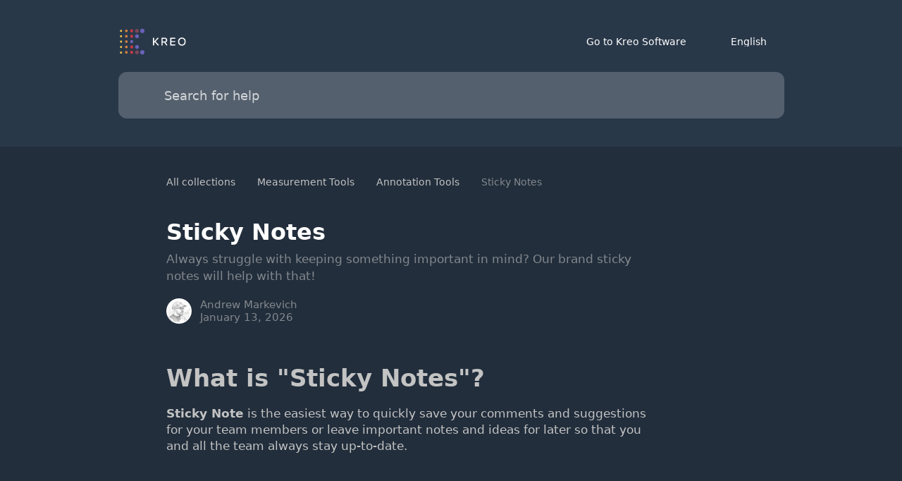

--- FILE ---
content_type: text/html; charset=utf-8
request_url: https://help-takeoff.kreo.net/en/articles/5778638-sticky-notes
body_size: 15186
content:
<!DOCTYPE html><html><head><meta charSet="utf-8"/><meta content="width=device-width, initial-scale=1" name="viewport"/><meta name="viewport" content="width=device-width, initial-scale=1"/><link rel="stylesheet" href="/_next/static/css/bbfb303844a4fb97.css" data-precedence="next"/><link rel="stylesheet" href="/_next/static/css/41e7b8dc5fbdf562.css" data-precedence="next"/><link rel="stylesheet" href="/_next/static/css/47bc5070cb7d7f76.css" data-precedence="next"/><link rel="stylesheet" href="/_next/static/css/6908463038411cac.css" data-precedence="next"/><link rel="stylesheet" href="/_next/static/css/957a0b8abb679ddf.css" data-precedence="next"/><link rel="preload" as="script" fetchPriority="low" href="/_next/static/chunks/webpack-7c2fd78bcf9d8063.js"/><script src="/_next/static/chunks/4bd1b696-c023c6e3521b1417.js" async=""></script><script src="/_next/static/chunks/255-cb395327542b56ef.js" async=""></script><script src="/_next/static/chunks/main-app-858769b964e95c4d.js" async=""></script><script src="/_next/static/chunks/app/error-877307708461d30d.js" async=""></script><script src="/_next/static/chunks/app/%5Blang%5D/loading-e2f03134cfb71627.js" async=""></script><link rel="preload" href="/_next/static/css/a4a58ba84684ff98.css" as="style"/><link rel="preload" href="/_next/static/css/04be9dbb9d3591ef.css" as="style"/><link rel="preload" href="/_next/static/css/82d29d653bcabe50.css" as="style"/><link rel="preload" href="/_next/static/css/1df66c479e782752.css" as="style"/><link rel="preload" href="/_next/static/css/8b91709cf5bf2d31.css" as="style"/><link href="/assets/fontawesome/css/all.min.css" rel="stylesheet"/><script src="/_next/static/chunks/polyfills-42372ed130431b0a.js" noModule=""></script></head><body><div hidden=""><!--$?--><template id="B:0"></template><!--/$--></div><!--$--><!--$?--><template id="B:1"></template><div class="loading"><div class="lds-ring"><div></div><div></div><div></div><div></div></div></div><!--/$--><!--/$--><script>requestAnimationFrame(function(){$RT=performance.now()});</script><script src="/_next/static/chunks/webpack-7c2fd78bcf9d8063.js" id="_R_" async=""></script><script>(self.__next_f=self.__next_f||[]).push([0])</script><script>self.__next_f.push([1,"1:\"$Sreact.fragment\"\n2:\"$Sreact.suspense\"\n3:I[9766,[],\"\"]\n4:I[9567,[\"39\",\"static/chunks/app/error-877307708461d30d.js\"],\"default\"]\n5:I[8924,[],\"\"]\n9:I[4431,[],\"OutletBoundary\"]\nb:I[5278,[],\"AsyncMetadataOutlet\"]\nd:I[9177,[\"262\",\"static/chunks/app/%5Blang%5D/loading-e2f03134cfb71627.js\"],\"default\"]\ne:I[4431,[],\"ViewportBoundary\"]\n10:I[4431,[],\"MetadataBoundary\"]\n12:I[7150,[],\"\"]\n:HL[\"/_next/static/css/bbfb303844a4fb97.css\",\"style\"]\n:HL[\"/_next/static/css/41e7b8dc5fbdf562.css\",\"style\"]\n:HL[\"/_next/static/css/47bc5070cb7d7f76.css\",\"style\"]\n:HL[\"/_next/static/css/6908463038411cac.css\",\"style\"]\n:HL[\"/_next/static/css/957a0b8abb679ddf.css\",\"style\"]\n:HL[\"/_next/static/css/a4a58ba84684ff98.css\",\"style\"]\n:HL[\"/_next/static/css/04be9dbb9d3591ef.css\",\"style\"]\n:HL[\"/_next/static/css/82d29d653bcabe50.css\",\"style\"]\n:HL[\"/_next/static/css/1df66c479e782752.css\",\"style\"]\n:HL[\"/_next/static/css/8b91709cf5bf2d31.css\",\"style\"]\n"])</script><script>self.__next_f.push([1,"0:{\"P\":null,\"b\":\"iBTNb17qO8GvQVCIksiCl\",\"p\":\"\",\"c\":[\"\",\"en\",\"articles\",\"5778638-sticky-notes\"],\"i\":false,\"f\":[[[\"\",{\"children\":[[\"lang\",\"en\",\"d\"],{\"children\":[\"articles\",{\"children\":[[\"article\",\"5778638-sticky-notes\",\"d\"],{\"children\":[\"__PAGE__\",{}]}]}]}]},\"$undefined\",\"$undefined\",true],[\"\",[\"$\",\"$1\",\"c\",{\"children\":[[[\"$\",\"link\",\"0\",{\"rel\":\"stylesheet\",\"href\":\"/_next/static/css/bbfb303844a4fb97.css\",\"precedence\":\"next\",\"crossOrigin\":\"$undefined\",\"nonce\":\"$undefined\"}],[\"$\",\"link\",\"1\",{\"rel\":\"stylesheet\",\"href\":\"/_next/static/css/41e7b8dc5fbdf562.css\",\"precedence\":\"next\",\"crossOrigin\":\"$undefined\",\"nonce\":\"$undefined\"}]],[\"$\",\"html\",null,{\"children\":[[\"$\",\"head\",null,{\"children\":[[\"$\",\"link\",null,{\"href\":\"/assets/fontawesome/css/all.min.css\",\"rel\":\"stylesheet\"}],[\"$\",\"meta\",null,{\"content\":\"width=device-width, initial-scale=1\",\"name\":\"viewport\"}]]}],[\"$\",\"body\",null,{\"children\":[\"$\",\"$2\",null,{\"fallback\":[\"$\",\"div\",null,{\"className\":\"loading\",\"children\":[\"$\",\"div\",null,{\"className\":\"lds-ring\",\"children\":[[\"$\",\"div\",null,{}],[\"$\",\"div\",null,{}],[\"$\",\"div\",null,{}],[\"$\",\"div\",null,{}]]}]}],\"children\":[\"$\",\"$L3\",null,{\"parallelRouterKey\":\"children\",\"error\":\"$4\",\"errorStyles\":[],\"errorScripts\":[],\"template\":[\"$\",\"$L5\",null,{}],\"templateStyles\":\"$undefined\",\"templateScripts\":\"$undefined\",\"notFound\":[\"$L6\",[[\"$\",\"link\",\"0\",{\"rel\":\"stylesheet\",\"href\":\"/_next/static/css/3e83628191135d96.css\",\"precedence\":\"next\",\"crossOrigin\":\"$undefined\",\"nonce\":\"$undefined\"}]]],\"forbidden\":\"$undefined\",\"unauthorized\":\"$undefined\"}]}]}]]}]]}],{\"children\":[[\"lang\",\"en\",\"d\"],[\"$\",\"$1\",\"c\",{\"children\":[[[\"$\",\"link\",\"0\",{\"rel\":\"stylesheet\",\"href\":\"/_next/static/css/47bc5070cb7d7f76.css\",\"precedence\":\"next\",\"crossOrigin\":\"$undefined\",\"nonce\":\"$undefined\"}],[\"$\",\"link\",\"1\",{\"rel\":\"stylesheet\",\"href\":\"/_next/static/css/6908463038411cac.css\",\"precedence\":\"next\",\"crossOrigin\":\"$undefined\",\"nonce\":\"$undefined\"}],[\"$\",\"link\",\"2\",{\"rel\":\"stylesheet\",\"href\":\"/_next/static/css/957a0b8abb679ddf.css\",\"precedence\":\"next\",\"crossOrigin\":\"$undefined\",\"nonce\":\"$undefined\"}]],\"$L7\"]}],{\"children\":[\"articles\",[\"$\",\"$1\",\"c\",{\"children\":[null,[\"$\",\"$L3\",null,{\"parallelRouterKey\":\"children\",\"error\":\"$undefined\",\"errorStyles\":\"$undefined\",\"errorScripts\":\"$undefined\",\"template\":[\"$\",\"$L5\",null,{}],\"templateStyles\":\"$undefined\",\"templateScripts\":\"$undefined\",\"notFound\":\"$undefined\",\"forbidden\":\"$undefined\",\"unauthorized\":\"$undefined\"}]]}],{\"children\":[[\"article\",\"5778638-sticky-notes\",\"d\"],[\"$\",\"$1\",\"c\",{\"children\":[null,[\"$\",\"$L3\",null,{\"parallelRouterKey\":\"children\",\"error\":\"$undefined\",\"errorStyles\":\"$undefined\",\"errorScripts\":\"$undefined\",\"template\":[\"$\",\"$L5\",null,{}],\"templateStyles\":\"$undefined\",\"templateScripts\":\"$undefined\",\"notFound\":\"$undefined\",\"forbidden\":\"$undefined\",\"unauthorized\":\"$undefined\"}]]}],{\"children\":[\"__PAGE__\",[\"$\",\"$1\",\"c\",{\"children\":[\"$L8\",[[\"$\",\"link\",\"0\",{\"rel\":\"stylesheet\",\"href\":\"/_next/static/css/a4a58ba84684ff98.css\",\"precedence\":\"next\",\"crossOrigin\":\"$undefined\",\"nonce\":\"$undefined\"}],[\"$\",\"link\",\"1\",{\"rel\":\"stylesheet\",\"href\":\"/_next/static/css/04be9dbb9d3591ef.css\",\"precedence\":\"next\",\"crossOrigin\":\"$undefined\",\"nonce\":\"$undefined\"}],[\"$\",\"link\",\"2\",{\"rel\":\"stylesheet\",\"href\":\"/_next/static/css/82d29d653bcabe50.css\",\"precedence\":\"next\",\"crossOrigin\":\"$undefined\",\"nonce\":\"$undefined\"}],[\"$\",\"link\",\"3\",{\"rel\":\"stylesheet\",\"href\":\"/_next/static/css/1df66c479e782752.css\",\"precedence\":\"next\",\"crossOrigin\":\"$undefined\",\"nonce\":\"$undefined\"}],[\"$\",\"link\",\"4\",{\"rel\":\"stylesheet\",\"href\":\"/_next/static/css/8b91709cf5bf2d31.css\",\"precedence\":\"next\",\"crossOrigin\":\"$undefined\",\"nonce\":\"$undefined\"}]],[\"$\",\"$L9\",null,{\"children\":[\"$La\",[\"$\",\"$Lb\",null,{\"promise\":\"$@c\"}]]}]]}],{},null,false]},null,false]},null,false]},[[\"$\",\"$Ld\",\"l\",{}],[[\"$\",\"link\",\"0\",{\"rel\":\"stylesheet\",\"href\":\"/_next/static/css/9b943421362a3abe.css\",\"precedence\":\"next\",\"crossOrigin\":\"$undefined\",\"nonce\":\"$undefined\"}],[\"$\",\"link\",\"1\",{\"rel\":\"stylesheet\",\"href\":\"/_next/static/css/83776459bbf8ac67.css\",\"precedence\":\"next\",\"crossOrigin\":\"$undefined\",\"nonce\":\"$undefined\"}],[\"$\",\"link\",\"2\",{\"rel\":\"stylesheet\",\"href\":\"/_next/static/css/b3e42d20bbf1b310.css\",\"precedence\":\"next\",\"crossOrigin\":\"$undefined\",\"nonce\":\"$undefined\"}],[\"$\",\"link\",\"3\",{\"rel\":\"stylesheet\",\"href\":\"/_next/static/css/82d29d653bcabe50.css\",\"precedence\":\"next\",\"crossOrigin\":\"$undefined\",\"nonce\":\"$undefined\"}],[\"$\",\"link\",\"4\",{\"rel\":\"stylesheet\",\"href\":\"/_next/static/css/04be9dbb9d3591ef.css\",\"precedence\":\"next\",\"crossOrigin\":\"$undefined\",\"nonce\":\"$undefined\"}],[\"$\",\"link\",\"5\",{\"rel\":\"stylesheet\",\"href\":\"/_next/static/css/679ba8a909e88ebb.css\",\"precedence\":\"next\",\"crossOrigin\":\"$undefined\",\"nonce\":\"$undefined\"}],[\"$\",\"link\",\"6\",{\"rel\":\"stylesheet\",\"href\":\"/_next/static/css/205a292b974b665d.css\",\"precedence\":\"next\",\"crossOrigin\":\"$undefined\",\"nonce\":\"$undefined\"}]],[]],false]},[[\"$\",\"div\",\"l\",{\"className\":\"loading\",\"children\":[\"$\",\"div\",null,{\"className\":\"lds-ring\",\"children\":[[\"$\",\"div\",null,{}],[\"$\",\"div\",null,{}],[\"$\",\"div\",null,{}],[\"$\",\"div\",null,{}]]}]}],[],[]],false],[\"$\",\"$1\",\"h\",{\"children\":[null,[[\"$\",\"$Le\",null,{\"children\":\"$Lf\"}],null],[\"$\",\"$L10\",null,{\"children\":[\"$\",\"div\",null,{\"hidden\":true,\"children\":[\"$\",\"$2\",null,{\"fallback\":null,\"children\":\"$L11\"}]}]}]]}],false]],\"m\":\"$undefined\",\"G\":[\"$12\",[]],\"s\":false,\"S\":false}\n"])</script><script>self.__next_f.push([1,"f:[[\"$\",\"meta\",\"0\",{\"charSet\":\"utf-8\"}],[\"$\",\"meta\",\"1\",{\"name\":\"viewport\",\"content\":\"width=device-width, initial-scale=1\"}]]\na:null\n"])</script><script>self.__next_f.push([1,"13:I[2619,[\"619\",\"static/chunks/619-ba102abea3e3d0e4.js\",\"142\",\"static/chunks/142-319975b0a93e1c5e.js\",\"16\",\"static/chunks/app/%5Blang%5D/articles/%5Barticle%5D/page-34f24892355a3614.js\"],\"\"]\n6:[\"$\",\"div\",null,{\"className\":\"not-found-container\",\"children\":[[\"$\",\"i\",null,{\"className\":\"fa-solid fa-circle-exclamation\"}],[\"$\",\"h2\",null,{\"children\":\"Content not found\"}],[\"$\",\"p\",null,{\"children\":\"Could not find requested resource\"}],[\"$\",\"$L13\",null,{\"className\":\"go-to-home\",\"href\":\"/\",\"children\":\"Go back\"}]]}]\n"])</script><script>self.__next_f.push([1,"14:I[7800,[\"619\",\"static/chunks/619-ba102abea3e3d0e4.js\",\"138\",\"static/chunks/138-77059865001041be.js\",\"142\",\"static/chunks/142-319975b0a93e1c5e.js\",\"160\",\"static/chunks/app/%5Blang%5D/layout-c3cc15e3b5261e2c.js\"],\"default\"]\n15:T7bb,"])</script><script>self.__next_f.push([1,"\n\u003cscript\u003e\n    !function(t,e){var o,n,p,r;e.__SV||(window.posthog=e,e._i=[],e.init=function(i,s,a){function g(t,e){var o=e.split(\".\");2==o.length\u0026\u0026(t=t[o[0]],e=o[1]),t[e]=function(){t.push([e].concat(Array.prototype.slice.call(arguments,0)))}}(p=t.createElement(\"script\")).type=\"text/javascript\",p.crossOrigin=\"anonymous\",p.async=!0,p.src=s.api_host.replace(\".i.posthog.com\",\"-assets.i.posthog.com\")+\"/static/array.js\",(r=t.getElementsByTagName(\"script\")[0]).parentNode.insertBefore(p,r);var u=e;for(void 0!==a?u=e[a]=[]:a=\"posthog\",u.people=u.people||[],u.toString=function(t){var e=\"posthog\";return\"posthog\"!==a\u0026\u0026(e+=\".\"+a),t||(e+=\" (stub)\"),e},u.people.toString=function(){return u.toString(1)+\".people (stub)\"},o=\"init Re Os As Pe Ms Fs capture Ve calculateEventProperties js register register_once register_for_session unregister unregister_for_session qs getFeatureFlag getFeatureFlagPayload isFeatureEnabled reloadFeatureFlags updateEarlyAccessFeatureEnrollment getEarlyAccessFeatures on onFeatureFlags onSurveysLoaded onSessionId getSurveys getActiveMatchingSurveys renderSurvey canRenderSurvey canRenderSurveyAsync identify setPersonProperties group resetGroups setPersonPropertiesForFlags resetPersonPropertiesForFlags setGroupPropertiesForFlags resetGroupPropertiesForFlags reset get_distinct_id getGroups get_session_id get_session_replay_url alias set_config startSessionRecording stopSessionRecording sessionRecordingStarted captureException loadToolbar get_property getSessionProperty zs Ls createPersonProfile Us Rs Bs opt_in_capturing opt_out_capturing has_opted_in_capturing has_opted_out_capturing clear_opt_in_out_capturing Ds debug I Ns getPageViewId captureTraceFeedback captureTraceMetric\".split(\" \"),n=0;n\u003co.length;n++)g(u,o[n]);e._i.push([i,s,a])},e.__SV=1)}(document,window.posthog||[]);\n    posthog.init('phc_jeu2N9nCviSQPF5RCoFMGeqq96E8E6TjnUyHw7EpXDO', {\n        api_host: 'https://us.i.posthog.com',\n        defaults: '2025-05-24',\n    })\n\u003c/script\u003e\n\n"])</script><script>self.__next_f.push([1,"7:[\"$\",\"div\",null,{\"className\":\"shared-helpcenter-container-main\",\"children\":[[\"$\",\"$L14\",null,{\"session\":{},\"project\":{\"name\":\"Kreo Software\",\"flowConfig\":{\"helpcenterConfig\":{\"kaiAnswers\":false,\"localization\":[{\"language\":\"en\",\"title\":\"Help center\",\"description\":\"Find answers to your questions\"},{\"language\":\"fr\",\"title\":\"Help center\",\"description\":\"Trouvez des réponses à vos questions\"}],\"config\":{\"logoUrl\":\"https://staticfiles.gleap.io/ghelpcenter_logos/4ZHDfDxjYIPNwQQjekOC5Nit50lCggG3dyYkus9vGDgHC4OGYDtEYEwmz7CqLi7hvCU7jVAIaPv.svg\",\"footerLinks\":[{\"title\":\"Website\",\"url\":\"https://www.kreo.net/\",\"key\":\"g4ba2d\"},{\"title\":\"Youtube\",\"url\":\"https://www.youtube.com/@KreoSoftware\",\"key\":\"ae0eygq\"}],\"style\":\"MODERN\",\"favUrl\":\"https://staticfiles.gleap.io/ghelpcenter_logos/51Oba0zIrAU4cdMqikYdqfP1DNroJYjIgtL6Ry97gq5zOBVfeEy9oVzsK0OCJ7RQDPNIy3eSq7u.jfif\",\"link\":\"https://www.kreo.net/\",\"customFooter\":\"$15\"},\"enablePasswordProtect\":false,\"enforceLogin\":false,\"loginRedirect\":\"\",\"showAuthor\":true,\"showCollectionTree\":true,\"showGleapWidget\":true},\"color\":\"#318acf\",\"headerColor\":\"#293849\",\"backgroundColor\":\"#222e3c\",\"hideBranding\":true,\"operatorAvatarImage\":\"https://staticfiles.gleap.io/gfeedback_widgets/v2iXKx3kHjQKLEUXGdXA2DWZdco9Aq5epDafmqP2PGfNxmVSsr5i87C8RG62oeX3nPeT1QmC0Az.png\",\"localizationOptions\":{\"language\":\"en\",\"rtl\":false}},\"apiKey\":\"TrGzmRRGciUz5wFCwbr9n15XgRyji9KN\",\"customDomain\":\"help-takeoff.kreo.net\",\"defaultDomain\":\"hiekayvkf.gleap.help\"},\"lang\":\"en\",\"apiKey\":\"help-takeoff.kreo.net\"}],[\"$\",\"div\",null,{\"className\":\"shared-helpcenter-content-tree-wrapper\",\"children\":[\"$L16\",\"$L17\"]}],\"$L18\"]}]\n"])</script><script src="/_next/static/chunks/619-ba102abea3e3d0e4.js" async=""></script><script src="/_next/static/chunks/142-319975b0a93e1c5e.js" async=""></script><script src="/_next/static/chunks/app/%5Blang%5D/articles/%5Barticle%5D/page-34f24892355a3614.js" async=""></script><script>self.__next_f.push([1,"19:I[1845,[\"619\",\"static/chunks/619-ba102abea3e3d0e4.js\",\"138\",\"static/chunks/138-77059865001041be.js\",\"142\",\"static/chunks/142-319975b0a93e1c5e.js\",\"160\",\"static/chunks/app/%5Blang%5D/layout-c3cc15e3b5261e2c.js\"],\"default\"]\n1a:I[4357,[\"619\",\"static/chunks/619-ba102abea3e3d0e4.js\",\"138\",\"static/chunks/138-77059865001041be.js\",\"142\",\"static/chunks/142-319975b0a93e1c5e.js\",\"160\",\"static/chunks/app/%5Blang%5D/layout-c3cc15e3b5261e2c.js\"],\"default\"]\n16:[\"$\",\"$L19\",null,{\"apiKey\":\"help-takeoff.kreo.net\",\"lang\":\"en\"}]\n17:[\"$\",\"div\",null,{\"className\":\"shared-helpcenter-main-content\",\"children\":[\"$\",\"$L3\",null,{\"parallelRouterKey\":\"children\",\"error\":\"$undefined\",\"errorStyles\":\"$undefined\",\"errorScripts\":\"$undefined\",\"template\":[\"$\",\"$L5\",null,{}],\"templateStyles\":\"$undefined\",\"templateScripts\":\"$undefined\",\"notFound\":\"$undefined\",\"forbidden\":\"$undefined\",\"unauthorized\":\"$undefined\"}]}]\n1b:T7bb,"])</script><script>self.__next_f.push([1,"\n\u003cscript\u003e\n    !function(t,e){var o,n,p,r;e.__SV||(window.posthog=e,e._i=[],e.init=function(i,s,a){function g(t,e){var o=e.split(\".\");2==o.length\u0026\u0026(t=t[o[0]],e=o[1]),t[e]=function(){t.push([e].concat(Array.prototype.slice.call(arguments,0)))}}(p=t.createElement(\"script\")).type=\"text/javascript\",p.crossOrigin=\"anonymous\",p.async=!0,p.src=s.api_host.replace(\".i.posthog.com\",\"-assets.i.posthog.com\")+\"/static/array.js\",(r=t.getElementsByTagName(\"script\")[0]).parentNode.insertBefore(p,r);var u=e;for(void 0!==a?u=e[a]=[]:a=\"posthog\",u.people=u.people||[],u.toString=function(t){var e=\"posthog\";return\"posthog\"!==a\u0026\u0026(e+=\".\"+a),t||(e+=\" (stub)\"),e},u.people.toString=function(){return u.toString(1)+\".people (stub)\"},o=\"init Re Os As Pe Ms Fs capture Ve calculateEventProperties js register register_once register_for_session unregister unregister_for_session qs getFeatureFlag getFeatureFlagPayload isFeatureEnabled reloadFeatureFlags updateEarlyAccessFeatureEnrollment getEarlyAccessFeatures on onFeatureFlags onSurveysLoaded onSessionId getSurveys getActiveMatchingSurveys renderSurvey canRenderSurvey canRenderSurveyAsync identify setPersonProperties group resetGroups setPersonPropertiesForFlags resetPersonPropertiesForFlags setGroupPropertiesForFlags resetGroupPropertiesForFlags reset get_distinct_id getGroups get_session_id get_session_replay_url alias set_config startSessionRecording stopSessionRecording sessionRecordingStarted captureException loadToolbar get_property getSessionProperty zs Ls createPersonProfile Us Rs Bs opt_in_capturing opt_out_capturing has_opted_in_capturing has_opted_out_capturing clear_opt_in_out_capturing Ds debug I Ns getPageViewId captureTraceFeedback captureTraceMetric\".split(\" \"),n=0;n\u003co.length;n++)g(u,o[n]);e._i.push([i,s,a])},e.__SV=1)}(document,window.posthog||[]);\n    posthog.init('phc_jeu2N9nCviSQPF5RCoFMGeqq96E8E6TjnUyHw7EpXDO', {\n        api_host: 'https://us.i.posthog.com',\n        defaults: '2025-05-24',\n    })\n\u003c/script\u003e\n\n"])</script><script>self.__next_f.push([1,"18:[[\"$\",\"div\",null,{\"className\":\"shared-helpcenter-container-footer\",\"children\":[\"$\",\"div\",null,{\"className\":\"shared-helpcenter-container-footer-wrapper\",\"children\":[[\"$\",\"div\",null,{\"className\":\"shared-helpcenter-container-footer-links\",\"children\":[[\"$\",\"a\",\"0\",{\"href\":\"https://www.kreo.net/\",\"children\":\"Website\"}],[\"$\",\"a\",\"1\",{\"href\":\"https://www.youtube.com/@KreoSoftware\",\"children\":\"Youtube\"}]]}],false]}]}],[\"$\",\"$L1a\",null,{\"isApp\":false,\"project\":\"$7:props:children:0:props:project\",\"lang\":\"en\"}],\"$undefined\",[\"$\",\"div\",null,{\"dangerouslySetInnerHTML\":{\"__html\":\"$1b\"}}]]\n"])</script><link rel="preload" as="image" href="https://staticfiles.gleap.io/ghelpcenter_logos/4ZHDfDxjYIPNwQQjekOC5Nit50lCggG3dyYkus9vGDgHC4OGYDtEYEwmz7CqLi7hvCU7jVAIaPv.svg"/><link rel="preload" as="style" href="/_next/static/css/9b943421362a3abe.css"/><link rel="preload" as="style" href="/_next/static/css/83776459bbf8ac67.css"/><link rel="preload" as="style" href="/_next/static/css/b3e42d20bbf1b310.css"/><link rel="preload" as="style" href="/_next/static/css/679ba8a909e88ebb.css"/><link rel="preload" as="style" href="/_next/static/css/205a292b974b665d.css"/><script src="/_next/static/chunks/138-77059865001041be.js" async=""></script><script src="/_next/static/chunks/app/%5Blang%5D/layout-c3cc15e3b5261e2c.js" async=""></script><div hidden id="S:1"><div class="shared-helpcenter-container-main"><style>
             :root {
              --shared-color: #318acf;
              --shared-color-11: #318acf11;
              --shared-contrast-color: #ffffff;
              --shared-header-color: #293849;
              --shared-header-dark-color: #061526;
              --shared-background-color: #222e3c;
              --shared-background-color-1A: #222e3c1A;
              --shared-background-color-40: #222e3c40;
              --shared-header-contrast-color: #ffffff;
              --shared-header-contrast-color-33: #ffffff33;
              --shared-header-contrast-color-bb: #ffffffbb;
              --shared-title-color: #ffffff;
              --shared-title-color-11: #ffffff11;
              --shared-text-color: #c3c3c3;
              --shared-light-text-color: #ffffff;
              --shared-text-color-99: #c3c3c399;
              --shared-text-color-11: #c3c3c311;
              --shared-border-color: #364250;
              --shared-border-color-80: #36425080;
              --shared-gray-color: #364250;
              --shared-light-gray-color: #4a5664;
            }
            #root {
              background-color: #222e3c !important;
            }
            .small-title-text {
              color: #ffffff !important;
            }
            .running-text {
              color: #c3c3c3 !important;
            }
            </style><div class="shared-helpcenter-container-header  "><div class="shared-helpcenter-container-header-bg-container"><div class="shared-helpcenter-container-header-bg"></div></div><div class="shared-helpcenter-container-header-wrapper"><div class="header-action-row"><a class="company-info" href="/en"><img class="company-info-logo" src="https://staticfiles.gleap.io/ghelpcenter_logos/4ZHDfDxjYIPNwQQjekOC5Nit50lCggG3dyYkus9vGDgHC4OGYDtEYEwmz7CqLi7hvCU7jVAIaPv.svg" alt="company logo"/><h3 class="helpcenter-headline">Help center</h3></a><div class="header-right"><a href="https://www.kreo.net/" class="website-link"><i class="fa-regular fa-arrow-up-right-from-square"></i>Go to Kreo Software</a><div class="lang-selector"><i class="globe fa-light fa-globe"></i><select name="lang"><option value="en" selected="">English</option><option value="fr">French</option></select><i class="arrow fa-solid fa-chevron-down"></i></div></div></div><div class="search-bar  "><i class="fa-solid fa-magnifying-glass"></i><input placeholder="Search for help" value=""/></div></div></div><div class="shared-helpcenter-content-tree-wrapper"><div class="collectionTree collapsed"><div class="collapsedView"><button class="expandButton" aria-label="Show contents"><i class="fa-solid fa-sidebar"></i></button></div></div><div class="shared-helpcenter-main-content"><!--$?--><template id="B:2"></template><div class="shared-helpcenter-article-container"><div class="article-container"><div class="article-container-outer"><div class="article-container-wrapper"><div class="shared-helpcenter-breadcrumbs-skeleton"><div class="shared-helpcenter-breadcrumbs-wrapper"><div class="breadcrumb-skeleton"><div class="breadcrumb-item"></div><div class="breadcrumb-spacer"></div><div class="breadcrumb-item"></div><div class="breadcrumb-spacer"></div><div class="breadcrumb-item"></div></div></div></div></div></div><div class="article-container-outer"><div class="article-container-wrapper"><div class="article-container-wrapper--inner"><div class="skeleton-article-title"></div><div class="skeleton-article-description"></div><div class="article-author article-author-skeleton"><div class="skeleton-author-image"></div><div class="article-author-details"><div class="skeleton-author-name"></div><div class="skeleton-author-date"></div></div></div><div class="article-content-skeleton"><div class="skeleton-paragraph"></div><div class="skeleton-paragraph"></div><div class="skeleton-image"></div><div class="skeleton-paragraph"></div><div class="skeleton-paragraph"></div><div class="skeleton-paragraph short"></div><div class="skeleton-list-container"><div class="skeleton-list-item"></div><div class="skeleton-list-item"></div><div class="skeleton-list-item"></div></div><div class="skeleton-paragraph"></div></div></div></div></div></div></div><!--/$--></div></div><div class="shared-helpcenter-container-footer"><div class="shared-helpcenter-container-footer-wrapper"><div class="shared-helpcenter-container-footer-links"><a href="https://www.kreo.net/">Website</a><a href="https://www.youtube.com/@KreoSoftware">Youtube</a></div></div></div><!--$!--><template data-dgst="BAILOUT_TO_CLIENT_SIDE_RENDERING"></template><!--/$--><div>
<script>
    !function(t,e){var o,n,p,r;e.__SV||(window.posthog=e,e._i=[],e.init=function(i,s,a){function g(t,e){var o=e.split(".");2==o.length&&(t=t[o[0]],e=o[1]),t[e]=function(){t.push([e].concat(Array.prototype.slice.call(arguments,0)))}}(p=t.createElement("script")).type="text/javascript",p.crossOrigin="anonymous",p.async=!0,p.src=s.api_host.replace(".i.posthog.com","-assets.i.posthog.com")+"/static/array.js",(r=t.getElementsByTagName("script")[0]).parentNode.insertBefore(p,r);var u=e;for(void 0!==a?u=e[a]=[]:a="posthog",u.people=u.people||[],u.toString=function(t){var e="posthog";return"posthog"!==a&&(e+="."+a),t||(e+=" (stub)"),e},u.people.toString=function(){return u.toString(1)+".people (stub)"},o="init Re Os As Pe Ms Fs capture Ve calculateEventProperties js register register_once register_for_session unregister unregister_for_session qs getFeatureFlag getFeatureFlagPayload isFeatureEnabled reloadFeatureFlags updateEarlyAccessFeatureEnrollment getEarlyAccessFeatures on onFeatureFlags onSurveysLoaded onSessionId getSurveys getActiveMatchingSurveys renderSurvey canRenderSurvey canRenderSurveyAsync identify setPersonProperties group resetGroups setPersonPropertiesForFlags resetPersonPropertiesForFlags setGroupPropertiesForFlags resetGroupPropertiesForFlags reset get_distinct_id getGroups get_session_id get_session_replay_url alias set_config startSessionRecording stopSessionRecording sessionRecordingStarted captureException loadToolbar get_property getSessionProperty zs Ls createPersonProfile Us Rs Bs opt_in_capturing opt_out_capturing has_opted_in_capturing has_opted_out_capturing clear_opt_in_out_capturing Ds debug I Ns getPageViewId captureTraceFeedback captureTraceMetric".split(" "),n=0;n<o.length;n++)g(u,o[n]);e._i.push([i,s,a])},e.__SV=1)}(document,window.posthog||[]);
    posthog.init('phc_jeu2N9nCviSQPF5RCoFMGeqq96E8E6TjnUyHw7EpXDO', {
        api_host: 'https://us.i.posthog.com',
        defaults: '2025-05-24',
    })
</script>

</div></div></div><script>$RX=function(b,c,d,e,f){var a=document.getElementById(b);a&&(b=a.previousSibling,b.data="$!",a=a.dataset,c&&(a.dgst=c),d&&(a.msg=d),e&&(a.stck=e),f&&(a.cstck=f),b._reactRetry&&b._reactRetry())};$RB=[];$RV=function(a){$RT=performance.now();for(var b=0;b<a.length;b+=2){var c=a[b],e=a[b+1];null!==e.parentNode&&e.parentNode.removeChild(e);var f=c.parentNode;if(f){var g=c.previousSibling,h=0;do{if(c&&8===c.nodeType){var d=c.data;if("/$"===d||"/&"===d)if(0===h)break;else h--;else"$"!==d&&"$?"!==d&&"$~"!==d&&"$!"!==d&&"&"!==d||h++}d=c.nextSibling;f.removeChild(c);c=d}while(c);for(;e.firstChild;)f.insertBefore(e.firstChild,c);g.data="$";g._reactRetry&&requestAnimationFrame(g._reactRetry)}}a.length=0};
$RC=function(a,b){if(b=document.getElementById(b))(a=document.getElementById(a))?(a.previousSibling.data="$~",$RB.push(a,b),2===$RB.length&&("number"!==typeof $RT?requestAnimationFrame($RV.bind(null,$RB)):(a=performance.now(),setTimeout($RV.bind(null,$RB),2300>a&&2E3<a?2300-a:$RT+300-a)))):b.parentNode.removeChild(b)};$RM=new Map;$RR=function(n,w,p){function u(q){this._p=null;q()}for(var r=new Map,t=document,h,b,e=t.querySelectorAll("link[data-precedence],style[data-precedence]"),v=[],k=0;b=e[k++];)"not all"===b.getAttribute("media")?v.push(b):("LINK"===b.tagName&&$RM.set(b.getAttribute("href"),b),r.set(b.dataset.precedence,h=b));e=0;b=[];var l,a;for(k=!0;;){if(k){var f=p[e++];if(!f){k=!1;e=0;continue}var c=!1,m=0;var d=f[m++];if(a=$RM.get(d)){var g=a._p;c=!0}else{a=t.createElement("link");a.href=d;a.rel=
"stylesheet";for(a.dataset.precedence=l=f[m++];g=f[m++];)a.setAttribute(g,f[m++]);g=a._p=new Promise(function(q,x){a.onload=u.bind(a,q);a.onerror=u.bind(a,x)});$RM.set(d,a)}d=a.getAttribute("media");!g||d&&!matchMedia(d).matches||b.push(g);if(c)continue}else{a=v[e++];if(!a)break;l=a.getAttribute("data-precedence");a.removeAttribute("media")}c=r.get(l)||h;c===h&&(h=a);r.set(l,a);c?c.parentNode.insertBefore(a,c.nextSibling):(c=t.head,c.insertBefore(a,c.firstChild))}if(p=document.getElementById(n))p.previousSibling.data=
"$~";Promise.all(b).then($RC.bind(null,n,w),$RX.bind(null,n,"CSS failed to load"))};$RR("B:1","S:1",[["/_next/static/css/9b943421362a3abe.css","next"],["/_next/static/css/83776459bbf8ac67.css","next"],["/_next/static/css/b3e42d20bbf1b310.css","next"],["/_next/static/css/82d29d653bcabe50.css","next"],["/_next/static/css/04be9dbb9d3591ef.css","next"],["/_next/static/css/679ba8a909e88ebb.css","next"],["/_next/static/css/205a292b974b665d.css","next"]])</script><div hidden id="S:2"><template id="P:3"></template><!--$?--><template id="B:4"></template><!--/$--></div><script>self.__next_f.push([1,"1c:I[622,[],\"IconMark\"]\n"])</script><script>self.__next_f.push([1,"c:{\"metadata\":[[\"$\",\"title\",\"0\",{\"children\":\"Sticky Notes | Kreo Software\"}],[\"$\",\"meta\",\"1\",{\"name\":\"description\",\"content\":\"Always struggle with keeping something important in mind? Our brand sticky notes will help with that!\"}],[\"$\",\"meta\",\"2\",{\"name\":\"robots\",\"content\":\"index\"}],[\"$\",\"link\",\"3\",{\"rel\":\"canonical\",\"href\":\"https://https//help-takeoff.kreo.net/en/articles/5778638-sticky-notes/en/articles/5778638-sticky-notes\"}],[\"$\",\"meta\",\"4\",{\"property\":\"og:title\",\"content\":\"Sticky Notes | Kreo Software\"}],[\"$\",\"meta\",\"5\",{\"property\":\"og:description\",\"content\":\"Always struggle with keeping something important in mind? Our brand sticky notes will help with that!\"}],[\"$\",\"meta\",\"6\",{\"name\":\"twitter:card\",\"content\":\"summary\"}],[\"$\",\"meta\",\"7\",{\"name\":\"twitter:title\",\"content\":\"Sticky Notes | Kreo Software\"}],[\"$\",\"meta\",\"8\",{\"name\":\"twitter:description\",\"content\":\"Always struggle with keeping something important in mind? Our brand sticky notes will help with that!\"}],[\"$\",\"link\",\"9\",{\"rel\":\"icon\",\"href\":\"https://staticfiles.gleap.io/ghelpcenter_logos/51Oba0zIrAU4cdMqikYdqfP1DNroJYjIgtL6Ry97gq5zOBVfeEy9oVzsK0OCJ7RQDPNIy3eSq7u.jfif\"}],[\"$\",\"$L1c\",\"10\",{}]],\"error\":null,\"digest\":\"$undefined\"}\n"])</script><script>self.__next_f.push([1,"11:\"$c:metadata\"\n"])</script><title>Sticky Notes | Kreo Software</title><meta name="description" content="Always struggle with keeping something important in mind? Our brand sticky notes will help with that!"/><meta name="robots" content="index"/><link rel="canonical" href="https://https//help-takeoff.kreo.net/en/articles/5778638-sticky-notes/en/articles/5778638-sticky-notes"/><meta property="og:title" content="Sticky Notes | Kreo Software"/><meta property="og:description" content="Always struggle with keeping something important in mind? Our brand sticky notes will help with that!"/><meta name="twitter:card" content="summary"/><meta name="twitter:title" content="Sticky Notes | Kreo Software"/><meta name="twitter:description" content="Always struggle with keeping something important in mind? Our brand sticky notes will help with that!"/><link rel="icon" href="https://staticfiles.gleap.io/ghelpcenter_logos/51Oba0zIrAU4cdMqikYdqfP1DNroJYjIgtL6Ry97gq5zOBVfeEy9oVzsK0OCJ7RQDPNIy3eSq7u.jfif"/><script >document.querySelectorAll('body link[rel="icon"], body link[rel="apple-touch-icon"]').forEach(el => document.head.appendChild(el))</script><div hidden id="S:4"></div><script>$RR("B:4","S:4",[])</script><div hidden id="S:0"></div><script>$RC("B:0","S:0")</script><script>self.__next_f.push([1,"1d:I[8983,[\"619\",\"static/chunks/619-ba102abea3e3d0e4.js\",\"142\",\"static/chunks/142-319975b0a93e1c5e.js\",\"16\",\"static/chunks/app/%5Blang%5D/articles/%5Barticle%5D/page-34f24892355a3614.js\"],\"default\"]\n1e:I[3395,[\"619\",\"static/chunks/619-ba102abea3e3d0e4.js\",\"142\",\"static/chunks/142-319975b0a93e1c5e.js\",\"16\",\"static/chunks/app/%5Blang%5D/articles/%5Barticle%5D/page-34f24892355a3614.js\"],\"default\"]\n1f:I[5291,[\"619\",\"static/chunks/619-ba102abea3e3d0e4.js\",\"142\",\"static/chunks/142-319975b0a93e1c5e.js\",\"16\",\"static/chunks/app/%5Blang%5D/articles/%5Barticle%5D/page-34f24892355a3614.js\"],\"default\"]\n20:Ta37,"])</script><script>self.__next_f.push([1,"\u003ch1 xmlns=\"http://www.w3.org/1999/xhtml\" style=\"text-align: left;\"\u003e\u003cstrong\u003eWhat is \"Sticky Notes\"?\u003c/strong\u003e\u003c/h1\u003e\u003cp xmlns=\"http://www.w3.org/1999/xhtml\" style=\"text-align: left;\"\u003e\u003cstrong\u003eSticky Note\u003c/strong\u003e is the easiest way to quickly save your comments and suggestions for your team members or leave important notes and ideas for later so that you and all the team always stay up-to-date.\u003c/p\u003e\u003cp xmlns=\"http://www.w3.org/1999/xhtml\" style=\"text-align: left;\"\u003e\u003c/p\u003e\u003cp xmlns=\"http://www.w3.org/1999/xhtml\" style=\"text-align: left;\"\u003e\u003c/p\u003e\u003ch1 xmlns=\"http://www.w3.org/1999/xhtml\" style=\"text-align: left;\"\u003e\u003cstrong\u003eHow to add sticky notes?\u003c/strong\u003e\u003c/h1\u003e\u003cp xmlns=\"http://www.w3.org/1999/xhtml\" style=\"text-align: left;\"\u003eShortcut → \u003cstrong\u003eN\u003c/strong\u003e\u003c/p\u003e\u003cp xmlns=\"http://www.w3.org/1999/xhtml\" style=\"text-align: left;\"\u003e\u003c/p\u003e\u003cp xmlns=\"http://www.w3.org/1999/xhtml\" style=\"text-align: left;\"\u003eSelect the \u003cstrong\u003e\"Sticky note\"\u003c/strong\u003e tool from the toolbar and click on the required place on the drawing to leave your comments there. Double click on the yellow note that appeared and start typing. When your text is ready, simply click on any place on the drawing.\u003c/p\u003e\u003cp xmlns=\"http://www.w3.org/1999/xhtml\" style=\"text-align: left;\"\u003e\u003c/p\u003e\u003cp xmlns=\"http://www.w3.org/1999/xhtml\" style=\"text-align: left;\"\u003e\u003c/p\u003e\u003ch1 xmlns=\"http://www.w3.org/1999/xhtml\" style=\"text-align: left;\"\u003e\u003cstrong\u003eHow to remove sticky notes?\u003c/strong\u003e\u003c/h1\u003e\u003cp xmlns=\"http://www.w3.org/1999/xhtml\" style=\"text-align: left;\"\u003eSelect the relevant sticky note and press \u003cstrong\u003e\"Delete\"\u003c/strong\u003e on your keyboard to remove it.\u003c/p\u003e\u003cp xmlns=\"http://www.w3.org/1999/xhtml\" style=\"text-align: left;\"\u003e\u003c/p\u003e\u003cimg xmlns=\"http://www.w3.org/1999/xhtml\" src=\"https://staticfiles.gleap.io/helpcenter/6874f791a81bb9196b315e05/20250715091009_1806.gif\" width=\"auto\" height=\"auto\" /\u003e\u003cp xmlns=\"http://www.w3.org/1999/xhtml\" style=\"text-align: left;\"\u003e\u003c/p\u003e\u003ch1 xmlns=\"http://www.w3.org/1999/xhtml\" style=\"text-align: left;\"\u003e\u003cstrong\u003eSave your stickers on PDF export\u003c/strong\u003e\u003c/h1\u003e\u003cp xmlns=\"http://www.w3.org/1999/xhtml\" style=\"text-align: left;\"\u003eYou’re also able to save all created dimension lines and sticky notes when exporting marked-up drawings into PDF format. To do this, tick stickers and/or dimension lines in settings and press \u003cstrong\u003e“Export PDF”.\u003c/strong\u003e\u003c/p\u003e\u003cp xmlns=\"http://www.w3.org/1999/xhtml\" style=\"text-align: left;\"\u003e\u003c/p\u003e\u003cimg xmlns=\"http://www.w3.org/1999/xhtml\" src=\"https://staticfiles.gleap.io/helpcenter/6874f791a81bb9196b315e05/20250715091008_0518.png\" width=\"auto\" height=\"auto\" /\u003e\u003cp xmlns=\"http://www.w3.org/1999/xhtml\" style=\"text-align: left;\"\u003e\u003c/p\u003e"])</script><script>self.__next_f.push([1,"8:[\"$\",\"div\",null,{\"className\":\"shared-helpcenter-article-container\",\"children\":[[\"$\",\"$L1d\",null,{}],false,false,[\"$\",\"$L1e\",null,{}],[\"$\",\"div\",null,{\"className\":\"article-container\",\"children\":[[[\"$\",\"div\",\"breadcrumbs\",{\"className\":\"shared-helpcenter-breadcrumbs\",\"children\":[\"$\",\"div\",\"breadcrumbs-cont\",{\"className\":\"shared-helpcenter-breadcrumbs-wrapper\",\"children\":[[\"$\",\"$1\",\"0\",{\"children\":[false,[\"$\",\"$L13\",\"0\",{\"href\":\"/en\",\"className\":\"helpcenter-breadcrumb false\",\"children\":\"All collections\"}]]}],[\"$\",\"$1\",\"1\",{\"children\":[[\"$\",\"i\",\"1-i\",{\"className\":\"helpcenter-breadcrumb-spacer fa-solid fa-chevron-right\"}],[\"$\",\"$L13\",\"1\",{\"href\":\"/en/collections/3084594-measurement-tools\",\"className\":\"helpcenter-breadcrumb false\",\"children\":\"Measurement Tools\"}]]}],[\"$\",\"$1\",\"2\",{\"children\":[[\"$\",\"i\",\"2-i\",{\"className\":\"helpcenter-breadcrumb-spacer fa-solid fa-chevron-right\"}],[\"$\",\"$L13\",\"2\",{\"href\":\"/en/collections/3292805-annotation-tools\",\"className\":\"helpcenter-breadcrumb false\",\"children\":\"Annotation Tools\"}]]}],[\"$\",\"$1\",\"3\",{\"children\":[[\"$\",\"i\",\"3-i\",{\"className\":\"helpcenter-breadcrumb-spacer fa-solid fa-chevron-right\"}],[\"$\",\"$L13\",\"3\",{\"href\":\"#\",\"className\":\"helpcenter-breadcrumb helpcenter-breadcrumb--active\",\"children\":\"Sticky Notes\"}]]}]]}]}]],[\"$\",\"div\",null,{\"className\":\"article-container-outer\",\"children\":[[\"$\",\"div\",null,{\"className\":\"article-container-wrapper\",\"children\":[[\"$\",\"div\",null,{\"className\":\"article-container-wrapper--inner\",\"children\":[[\"$\",\"h1\",null,{\"className\":\"article-title\",\"children\":\"Sticky Notes\"}],[\"$\",\"h2\",null,{\"className\":\"article-description\",\"children\":\"Always struggle with keeping something important in mind? Our brand sticky notes will help with that!\"}],[\"$\",\"div\",null,{\"className\":\"article-author\",\"children\":[[\"$\",\"img\",null,{\"alt\":\"\",\"className\":\"article-author-image\",\"aria-hidden\":\"true\",\"tabIndex\":-1,\"role\":\"none\",\"src\":\"https://staticfiles.gleap.io/g68714f80d2957211572dd2cc/GEvdpDxRjrKEZ9yUNIGPmovMpmNoSsgj3EPhV8r51rQexLQGu2qULvUevvBw6okUaLa8OTkYanL.png\"}],[\"$\",\"div\",null,{\"className\":\"article-author-details\",\"children\":[[\"$\",\"div\",null,{\"className\":\"article-author-name\",\"children\":[\"Andrew\",\" \",\"Markevich\"]}],[\"$\",\"div\",null,{\"className\":\"article-author-date\",\"children\":\"January 13, 2026\"}]]}]]}],[\"$\",\"$L1f\",null,{\"htmlString\":\"$20\",\"isApp\":false}]]}],\"$L21\"]}],\"$L22\"]}]]}],\"$L23\"]}]\n"])</script><script>self.__next_f.push([1,"24:I[3971,[\"619\",\"static/chunks/619-ba102abea3e3d0e4.js\",\"142\",\"static/chunks/142-319975b0a93e1c5e.js\",\"16\",\"static/chunks/app/%5Blang%5D/articles/%5Barticle%5D/page-34f24892355a3614.js\"],\"default\"]\n25:I[8635,[\"619\",\"static/chunks/619-ba102abea3e3d0e4.js\",\"142\",\"static/chunks/142-319975b0a93e1c5e.js\",\"16\",\"static/chunks/app/%5Blang%5D/articles/%5Barticle%5D/page-34f24892355a3614.js\"],\"default\"]\n26:I[9159,[\"619\",\"static/chunks/619-ba102abea3e3d0e4.js\",\"142\",\"static/chunks/142-319975b0a93e1c5e.js\",\"16\",\"static/chunks/app/%5Blang%5D/articles/%5Barticle%5D/page-34f24892355a3614.js\"],\"default\"]\n21:[\"$\",\"$L24\",null,{\"lang\":\"en\",\"boardShareToken\":\"help-takeoff.kreo.net\",\"articleId\":\"5778638\"}]\n22:[\"$\",\"$L25\",null,{\"hasHeading\":true}]\n23:[\"$\",\"$L26\",null,{\"articleId\":\"68761af7e268799c1c80ad14\",\"apiKey\":\"help-takeoff.kreo.net\"}]\n"])</script><link rel="preload" as="image" href="https://staticfiles.gleap.io/g68714f80d2957211572dd2cc/GEvdpDxRjrKEZ9yUNIGPmovMpmNoSsgj3EPhV8r51rQexLQGu2qULvUevvBw6okUaLa8OTkYanL.png"/><div hidden id="S:3"><div class="shared-helpcenter-article-container"><div class="article-container"><div class="shared-helpcenter-breadcrumbs"><div class="shared-helpcenter-breadcrumbs-wrapper"><a class="helpcenter-breadcrumb false" href="/en">All collections</a><i class="helpcenter-breadcrumb-spacer fa-solid fa-chevron-right"></i><a class="helpcenter-breadcrumb false" href="/en/collections/3084594-measurement-tools">Measurement Tools</a><i class="helpcenter-breadcrumb-spacer fa-solid fa-chevron-right"></i><a class="helpcenter-breadcrumb false" href="/en/collections/3292805-annotation-tools">Annotation Tools</a><i class="helpcenter-breadcrumb-spacer fa-solid fa-chevron-right"></i><a class="helpcenter-breadcrumb helpcenter-breadcrumb--active" href="#">Sticky Notes</a></div></div><div class="article-container-outer"><div class="article-container-wrapper"><div class="article-container-wrapper--inner"><h1 class="article-title">Sticky Notes</h1><h2 class="article-description">Always struggle with keeping something important in mind? Our brand sticky notes will help with that!</h2><div class="article-author"><img alt="" class="article-author-image" aria-hidden="true" tabindex="-1" role="none" src="https://staticfiles.gleap.io/g68714f80d2957211572dd2cc/GEvdpDxRjrKEZ9yUNIGPmovMpmNoSsgj3EPhV8r51rQexLQGu2qULvUevvBw6okUaLa8OTkYanL.png"/><div class="article-author-details"><div class="article-author-name">Andrew<!-- --> <!-- -->Markevich</div><div class="article-author-date">January 13, 2026</div></div></div><div id="article-content" class="article-content ProseMirror"><h1 xmlns="http://www.w3.org/1999/xhtml" style="text-align: left;"><strong>What is "Sticky Notes"?</strong></h1><p xmlns="http://www.w3.org/1999/xhtml" style="text-align: left;"><strong>Sticky Note</strong> is the easiest way to quickly save your comments and suggestions for your team members or leave important notes and ideas for later so that you and all the team always stay up-to-date.</p><p xmlns="http://www.w3.org/1999/xhtml" style="text-align: left;"></p><p xmlns="http://www.w3.org/1999/xhtml" style="text-align: left;"></p><h1 xmlns="http://www.w3.org/1999/xhtml" style="text-align: left;"><strong>How to add sticky notes?</strong></h1><p xmlns="http://www.w3.org/1999/xhtml" style="text-align: left;">Shortcut → <strong>N</strong></p><p xmlns="http://www.w3.org/1999/xhtml" style="text-align: left;"></p><p xmlns="http://www.w3.org/1999/xhtml" style="text-align: left;">Select the <strong>"Sticky note"</strong> tool from the toolbar and click on the required place on the drawing to leave your comments there. Double click on the yellow note that appeared and start typing. When your text is ready, simply click on any place on the drawing.</p><p xmlns="http://www.w3.org/1999/xhtml" style="text-align: left;"></p><p xmlns="http://www.w3.org/1999/xhtml" style="text-align: left;"></p><h1 xmlns="http://www.w3.org/1999/xhtml" style="text-align: left;"><strong>How to remove sticky notes?</strong></h1><p xmlns="http://www.w3.org/1999/xhtml" style="text-align: left;">Select the relevant sticky note and press <strong>"Delete"</strong> on your keyboard to remove it.</p><p xmlns="http://www.w3.org/1999/xhtml" style="text-align: left;"></p><img xmlns="http://www.w3.org/1999/xhtml" src="https://staticfiles.gleap.io/helpcenter/6874f791a81bb9196b315e05/20250715091009_1806.gif" width="auto" height="auto" /><p xmlns="http://www.w3.org/1999/xhtml" style="text-align: left;"></p><h1 xmlns="http://www.w3.org/1999/xhtml" style="text-align: left;"><strong>Save your stickers on PDF export</strong></h1><p xmlns="http://www.w3.org/1999/xhtml" style="text-align: left;">You’re also able to save all created dimension lines and sticky notes when exporting marked-up drawings into PDF format. To do this, tick stickers and/or dimension lines in settings and press <strong>“Export PDF”.</strong></p><p xmlns="http://www.w3.org/1999/xhtml" style="text-align: left;"></p><img xmlns="http://www.w3.org/1999/xhtml" src="https://staticfiles.gleap.io/helpcenter/6874f791a81bb9196b315e05/20250715091008_0518.png" width="auto" height="auto" /><p xmlns="http://www.w3.org/1999/xhtml" style="text-align: left;"></p></div></div><div class="article-ratings"><div class="article-ratings-emojis-title">Did this answer your question?</div><div class="article-ratings-emojis false"><div class="article-ratings-emojis-emoji false">😞</div><div class="article-ratings-emojis-emoji false">😐</div><div class="article-ratings-emojis-emoji false">😁</div></div></div></div><div class="article-container-nav"></div></div></div></div></div><script>$RS=function(a,b){a=document.getElementById(a);b=document.getElementById(b);for(a.parentNode.removeChild(a);a.firstChild;)b.parentNode.insertBefore(a.firstChild,b);b.parentNode.removeChild(b)};$RS("S:3","P:3")</script><script>$RR("B:2","S:2",[["/_next/static/css/a4a58ba84684ff98.css","next"],["/_next/static/css/04be9dbb9d3591ef.css"],["/_next/static/css/82d29d653bcabe50.css"],["/_next/static/css/1df66c479e782752.css","next"],["/_next/static/css/8b91709cf5bf2d31.css","next"]])</script></body></html>

--- FILE ---
content_type: text/html; charset=utf-8
request_url: https://help-takeoff.kreo.net/en/articles/5778638-sticky-notes
body_size: 15235
content:
<!DOCTYPE html><html><head><meta charSet="utf-8"/><meta content="width=device-width, initial-scale=1" name="viewport"/><meta name="viewport" content="width=device-width, initial-scale=1"/><link rel="stylesheet" href="/_next/static/css/bbfb303844a4fb97.css" data-precedence="next"/><link rel="stylesheet" href="/_next/static/css/41e7b8dc5fbdf562.css" data-precedence="next"/><link rel="stylesheet" href="/_next/static/css/47bc5070cb7d7f76.css" data-precedence="next"/><link rel="stylesheet" href="/_next/static/css/6908463038411cac.css" data-precedence="next"/><link rel="stylesheet" href="/_next/static/css/957a0b8abb679ddf.css" data-precedence="next"/><link rel="preload" as="script" fetchPriority="low" href="/_next/static/chunks/webpack-7c2fd78bcf9d8063.js"/><script src="/_next/static/chunks/4bd1b696-c023c6e3521b1417.js" async=""></script><script src="/_next/static/chunks/255-cb395327542b56ef.js" async=""></script><script src="/_next/static/chunks/main-app-858769b964e95c4d.js" async=""></script><script src="/_next/static/chunks/app/error-877307708461d30d.js" async=""></script><script src="/_next/static/chunks/app/%5Blang%5D/loading-e2f03134cfb71627.js" async=""></script><link rel="preload" href="/_next/static/css/a4a58ba84684ff98.css" as="style"/><link rel="preload" href="/_next/static/css/04be9dbb9d3591ef.css" as="style"/><link rel="preload" href="/_next/static/css/82d29d653bcabe50.css" as="style"/><link rel="preload" href="/_next/static/css/1df66c479e782752.css" as="style"/><link rel="preload" href="/_next/static/css/8b91709cf5bf2d31.css" as="style"/><link href="/assets/fontawesome/css/all.min.css" rel="stylesheet"/><script src="/_next/static/chunks/polyfills-42372ed130431b0a.js" noModule=""></script></head><body><div hidden=""><!--$?--><template id="B:0"></template><!--/$--></div><!--$--><!--$?--><template id="B:1"></template><div class="loading"><div class="lds-ring"><div></div><div></div><div></div><div></div></div></div><!--/$--><!--/$--><script>requestAnimationFrame(function(){$RT=performance.now()});</script><script src="/_next/static/chunks/webpack-7c2fd78bcf9d8063.js" id="_R_" async=""></script><script>(self.__next_f=self.__next_f||[]).push([0])</script><script>self.__next_f.push([1,"1:\"$Sreact.fragment\"\n2:\"$Sreact.suspense\"\n3:I[9766,[],\"\"]\n4:I[9567,[\"39\",\"static/chunks/app/error-877307708461d30d.js\"],\"default\"]\n5:I[8924,[],\"\"]\n9:I[4431,[],\"OutletBoundary\"]\nb:I[5278,[],\"AsyncMetadataOutlet\"]\nd:I[9177,[\"262\",\"static/chunks/app/%5Blang%5D/loading-e2f03134cfb71627.js\"],\"default\"]\ne:I[4431,[],\"ViewportBoundary\"]\n10:I[4431,[],\"MetadataBoundary\"]\n12:I[7150,[],\"\"]\n:HL[\"/_next/static/css/bbfb303844a4fb97.css\",\"style\"]\n:HL[\"/_next/static/css/41e7b8dc5fbdf562.css\",\"style\"]\n:HL[\"/_next/static/css/47bc5070cb7d7f76.css\",\"style\"]\n:HL[\"/_next/static/css/6908463038411cac.css\",\"style\"]\n:HL[\"/_next/static/css/957a0b8abb679ddf.css\",\"style\"]\n:HL[\"/_next/static/css/a4a58ba84684ff98.css\",\"style\"]\n:HL[\"/_next/static/css/04be9dbb9d3591ef.css\",\"style\"]\n:HL[\"/_next/static/css/82d29d653bcabe50.css\",\"style\"]\n:HL[\"/_next/static/css/1df66c479e782752.css\",\"style\"]\n:HL[\"/_next/static/css/8b91709cf5bf2d31.css\",\"style\"]\n"])</script><script>self.__next_f.push([1,"0:{\"P\":null,\"b\":\"iBTNb17qO8GvQVCIksiCl\",\"p\":\"\",\"c\":[\"\",\"en\",\"articles\",\"5778638-sticky-notes\"],\"i\":false,\"f\":[[[\"\",{\"children\":[[\"lang\",\"en\",\"d\"],{\"children\":[\"articles\",{\"children\":[[\"article\",\"5778638-sticky-notes\",\"d\"],{\"children\":[\"__PAGE__\",{}]}]}]}]},\"$undefined\",\"$undefined\",true],[\"\",[\"$\",\"$1\",\"c\",{\"children\":[[[\"$\",\"link\",\"0\",{\"rel\":\"stylesheet\",\"href\":\"/_next/static/css/bbfb303844a4fb97.css\",\"precedence\":\"next\",\"crossOrigin\":\"$undefined\",\"nonce\":\"$undefined\"}],[\"$\",\"link\",\"1\",{\"rel\":\"stylesheet\",\"href\":\"/_next/static/css/41e7b8dc5fbdf562.css\",\"precedence\":\"next\",\"crossOrigin\":\"$undefined\",\"nonce\":\"$undefined\"}]],[\"$\",\"html\",null,{\"children\":[[\"$\",\"head\",null,{\"children\":[[\"$\",\"link\",null,{\"href\":\"/assets/fontawesome/css/all.min.css\",\"rel\":\"stylesheet\"}],[\"$\",\"meta\",null,{\"content\":\"width=device-width, initial-scale=1\",\"name\":\"viewport\"}]]}],[\"$\",\"body\",null,{\"children\":[\"$\",\"$2\",null,{\"fallback\":[\"$\",\"div\",null,{\"className\":\"loading\",\"children\":[\"$\",\"div\",null,{\"className\":\"lds-ring\",\"children\":[[\"$\",\"div\",null,{}],[\"$\",\"div\",null,{}],[\"$\",\"div\",null,{}],[\"$\",\"div\",null,{}]]}]}],\"children\":[\"$\",\"$L3\",null,{\"parallelRouterKey\":\"children\",\"error\":\"$4\",\"errorStyles\":[],\"errorScripts\":[],\"template\":[\"$\",\"$L5\",null,{}],\"templateStyles\":\"$undefined\",\"templateScripts\":\"$undefined\",\"notFound\":[\"$L6\",[[\"$\",\"link\",\"0\",{\"rel\":\"stylesheet\",\"href\":\"/_next/static/css/3e83628191135d96.css\",\"precedence\":\"next\",\"crossOrigin\":\"$undefined\",\"nonce\":\"$undefined\"}]]],\"forbidden\":\"$undefined\",\"unauthorized\":\"$undefined\"}]}]}]]}]]}],{\"children\":[[\"lang\",\"en\",\"d\"],[\"$\",\"$1\",\"c\",{\"children\":[[[\"$\",\"link\",\"0\",{\"rel\":\"stylesheet\",\"href\":\"/_next/static/css/47bc5070cb7d7f76.css\",\"precedence\":\"next\",\"crossOrigin\":\"$undefined\",\"nonce\":\"$undefined\"}],[\"$\",\"link\",\"1\",{\"rel\":\"stylesheet\",\"href\":\"/_next/static/css/6908463038411cac.css\",\"precedence\":\"next\",\"crossOrigin\":\"$undefined\",\"nonce\":\"$undefined\"}],[\"$\",\"link\",\"2\",{\"rel\":\"stylesheet\",\"href\":\"/_next/static/css/957a0b8abb679ddf.css\",\"precedence\":\"next\",\"crossOrigin\":\"$undefined\",\"nonce\":\"$undefined\"}]],\"$L7\"]}],{\"children\":[\"articles\",[\"$\",\"$1\",\"c\",{\"children\":[null,[\"$\",\"$L3\",null,{\"parallelRouterKey\":\"children\",\"error\":\"$undefined\",\"errorStyles\":\"$undefined\",\"errorScripts\":\"$undefined\",\"template\":[\"$\",\"$L5\",null,{}],\"templateStyles\":\"$undefined\",\"templateScripts\":\"$undefined\",\"notFound\":\"$undefined\",\"forbidden\":\"$undefined\",\"unauthorized\":\"$undefined\"}]]}],{\"children\":[[\"article\",\"5778638-sticky-notes\",\"d\"],[\"$\",\"$1\",\"c\",{\"children\":[null,[\"$\",\"$L3\",null,{\"parallelRouterKey\":\"children\",\"error\":\"$undefined\",\"errorStyles\":\"$undefined\",\"errorScripts\":\"$undefined\",\"template\":[\"$\",\"$L5\",null,{}],\"templateStyles\":\"$undefined\",\"templateScripts\":\"$undefined\",\"notFound\":\"$undefined\",\"forbidden\":\"$undefined\",\"unauthorized\":\"$undefined\"}]]}],{\"children\":[\"__PAGE__\",[\"$\",\"$1\",\"c\",{\"children\":[\"$L8\",[[\"$\",\"link\",\"0\",{\"rel\":\"stylesheet\",\"href\":\"/_next/static/css/a4a58ba84684ff98.css\",\"precedence\":\"next\",\"crossOrigin\":\"$undefined\",\"nonce\":\"$undefined\"}],[\"$\",\"link\",\"1\",{\"rel\":\"stylesheet\",\"href\":\"/_next/static/css/04be9dbb9d3591ef.css\",\"precedence\":\"next\",\"crossOrigin\":\"$undefined\",\"nonce\":\"$undefined\"}],[\"$\",\"link\",\"2\",{\"rel\":\"stylesheet\",\"href\":\"/_next/static/css/82d29d653bcabe50.css\",\"precedence\":\"next\",\"crossOrigin\":\"$undefined\",\"nonce\":\"$undefined\"}],[\"$\",\"link\",\"3\",{\"rel\":\"stylesheet\",\"href\":\"/_next/static/css/1df66c479e782752.css\",\"precedence\":\"next\",\"crossOrigin\":\"$undefined\",\"nonce\":\"$undefined\"}],[\"$\",\"link\",\"4\",{\"rel\":\"stylesheet\",\"href\":\"/_next/static/css/8b91709cf5bf2d31.css\",\"precedence\":\"next\",\"crossOrigin\":\"$undefined\",\"nonce\":\"$undefined\"}]],[\"$\",\"$L9\",null,{\"children\":[\"$La\",[\"$\",\"$Lb\",null,{\"promise\":\"$@c\"}]]}]]}],{},null,false]},null,false]},null,false]},[[\"$\",\"$Ld\",\"l\",{}],[[\"$\",\"link\",\"0\",{\"rel\":\"stylesheet\",\"href\":\"/_next/static/css/9b943421362a3abe.css\",\"precedence\":\"next\",\"crossOrigin\":\"$undefined\",\"nonce\":\"$undefined\"}],[\"$\",\"link\",\"1\",{\"rel\":\"stylesheet\",\"href\":\"/_next/static/css/83776459bbf8ac67.css\",\"precedence\":\"next\",\"crossOrigin\":\"$undefined\",\"nonce\":\"$undefined\"}],[\"$\",\"link\",\"2\",{\"rel\":\"stylesheet\",\"href\":\"/_next/static/css/b3e42d20bbf1b310.css\",\"precedence\":\"next\",\"crossOrigin\":\"$undefined\",\"nonce\":\"$undefined\"}],[\"$\",\"link\",\"3\",{\"rel\":\"stylesheet\",\"href\":\"/_next/static/css/82d29d653bcabe50.css\",\"precedence\":\"next\",\"crossOrigin\":\"$undefined\",\"nonce\":\"$undefined\"}],[\"$\",\"link\",\"4\",{\"rel\":\"stylesheet\",\"href\":\"/_next/static/css/04be9dbb9d3591ef.css\",\"precedence\":\"next\",\"crossOrigin\":\"$undefined\",\"nonce\":\"$undefined\"}],[\"$\",\"link\",\"5\",{\"rel\":\"stylesheet\",\"href\":\"/_next/static/css/679ba8a909e88ebb.css\",\"precedence\":\"next\",\"crossOrigin\":\"$undefined\",\"nonce\":\"$undefined\"}],[\"$\",\"link\",\"6\",{\"rel\":\"stylesheet\",\"href\":\"/_next/static/css/205a292b974b665d.css\",\"precedence\":\"next\",\"crossOrigin\":\"$undefined\",\"nonce\":\"$undefined\"}]],[]],false]},[[\"$\",\"div\",\"l\",{\"className\":\"loading\",\"children\":[\"$\",\"div\",null,{\"className\":\"lds-ring\",\"children\":[[\"$\",\"div\",null,{}],[\"$\",\"div\",null,{}],[\"$\",\"div\",null,{}],[\"$\",\"div\",null,{}]]}]}],[],[]],false],[\"$\",\"$1\",\"h\",{\"children\":[null,[[\"$\",\"$Le\",null,{\"children\":\"$Lf\"}],null],[\"$\",\"$L10\",null,{\"children\":[\"$\",\"div\",null,{\"hidden\":true,\"children\":[\"$\",\"$2\",null,{\"fallback\":null,\"children\":\"$L11\"}]}]}]]}],false]],\"m\":\"$undefined\",\"G\":[\"$12\",[]],\"s\":false,\"S\":false}\n"])</script><script>self.__next_f.push([1,"f:[[\"$\",\"meta\",\"0\",{\"charSet\":\"utf-8\"}],[\"$\",\"meta\",\"1\",{\"name\":\"viewport\",\"content\":\"width=device-width, initial-scale=1\"}]]\na:null\n"])</script><script>self.__next_f.push([1,"13:I[7800,[\"619\",\"static/chunks/619-ba102abea3e3d0e4.js\",\"138\",\"static/chunks/138-77059865001041be.js\",\"142\",\"static/chunks/142-319975b0a93e1c5e.js\",\"160\",\"static/chunks/app/%5Blang%5D/layout-c3cc15e3b5261e2c.js\"],\"default\"]\n14:T7bb,"])</script><script>self.__next_f.push([1,"\n\u003cscript\u003e\n    !function(t,e){var o,n,p,r;e.__SV||(window.posthog=e,e._i=[],e.init=function(i,s,a){function g(t,e){var o=e.split(\".\");2==o.length\u0026\u0026(t=t[o[0]],e=o[1]),t[e]=function(){t.push([e].concat(Array.prototype.slice.call(arguments,0)))}}(p=t.createElement(\"script\")).type=\"text/javascript\",p.crossOrigin=\"anonymous\",p.async=!0,p.src=s.api_host.replace(\".i.posthog.com\",\"-assets.i.posthog.com\")+\"/static/array.js\",(r=t.getElementsByTagName(\"script\")[0]).parentNode.insertBefore(p,r);var u=e;for(void 0!==a?u=e[a]=[]:a=\"posthog\",u.people=u.people||[],u.toString=function(t){var e=\"posthog\";return\"posthog\"!==a\u0026\u0026(e+=\".\"+a),t||(e+=\" (stub)\"),e},u.people.toString=function(){return u.toString(1)+\".people (stub)\"},o=\"init Re Os As Pe Ms Fs capture Ve calculateEventProperties js register register_once register_for_session unregister unregister_for_session qs getFeatureFlag getFeatureFlagPayload isFeatureEnabled reloadFeatureFlags updateEarlyAccessFeatureEnrollment getEarlyAccessFeatures on onFeatureFlags onSurveysLoaded onSessionId getSurveys getActiveMatchingSurveys renderSurvey canRenderSurvey canRenderSurveyAsync identify setPersonProperties group resetGroups setPersonPropertiesForFlags resetPersonPropertiesForFlags setGroupPropertiesForFlags resetGroupPropertiesForFlags reset get_distinct_id getGroups get_session_id get_session_replay_url alias set_config startSessionRecording stopSessionRecording sessionRecordingStarted captureException loadToolbar get_property getSessionProperty zs Ls createPersonProfile Us Rs Bs opt_in_capturing opt_out_capturing has_opted_in_capturing has_opted_out_capturing clear_opt_in_out_capturing Ds debug I Ns getPageViewId captureTraceFeedback captureTraceMetric\".split(\" \"),n=0;n\u003co.length;n++)g(u,o[n]);e._i.push([i,s,a])},e.__SV=1)}(document,window.posthog||[]);\n    posthog.init('phc_jeu2N9nCviSQPF5RCoFMGeqq96E8E6TjnUyHw7EpXDO', {\n        api_host: 'https://us.i.posthog.com',\n        defaults: '2025-05-24',\n    })\n\u003c/script\u003e\n\n"])</script><script>self.__next_f.push([1,"7:[\"$\",\"div\",null,{\"className\":\"shared-helpcenter-container-main\",\"children\":[[\"$\",\"$L13\",null,{\"session\":{\"gleapId\":\"179a8fe1-b58a-438b-8097-1d3d3da43dfe\",\"gleapHash\":\"55c4efd36aaf477faeface99c381c52fce78d89915e11e8f75b666979aabc754\"},\"project\":{\"name\":\"Kreo Software\",\"flowConfig\":{\"helpcenterConfig\":{\"kaiAnswers\":false,\"localization\":[{\"language\":\"en\",\"title\":\"Help center\",\"description\":\"Find answers to your questions\"},{\"language\":\"fr\",\"title\":\"Help center\",\"description\":\"Trouvez des réponses à vos questions\"}],\"config\":{\"logoUrl\":\"https://staticfiles.gleap.io/ghelpcenter_logos/4ZHDfDxjYIPNwQQjekOC5Nit50lCggG3dyYkus9vGDgHC4OGYDtEYEwmz7CqLi7hvCU7jVAIaPv.svg\",\"footerLinks\":[{\"title\":\"Website\",\"url\":\"https://www.kreo.net/\",\"key\":\"g4ba2d\"},{\"title\":\"Youtube\",\"url\":\"https://www.youtube.com/@KreoSoftware\",\"key\":\"ae0eygq\"}],\"style\":\"MODERN\",\"favUrl\":\"https://staticfiles.gleap.io/ghelpcenter_logos/51Oba0zIrAU4cdMqikYdqfP1DNroJYjIgtL6Ry97gq5zOBVfeEy9oVzsK0OCJ7RQDPNIy3eSq7u.jfif\",\"link\":\"https://www.kreo.net/\",\"customFooter\":\"$14\"},\"enablePasswordProtect\":false,\"enforceLogin\":false,\"loginRedirect\":\"\",\"showAuthor\":true,\"showCollectionTree\":true,\"showGleapWidget\":true},\"color\":\"#318acf\",\"headerColor\":\"#293849\",\"backgroundColor\":\"#222e3c\",\"hideBranding\":true,\"operatorAvatarImage\":\"https://staticfiles.gleap.io/gfeedback_widgets/v2iXKx3kHjQKLEUXGdXA2DWZdco9Aq5epDafmqP2PGfNxmVSsr5i87C8RG62oeX3nPeT1QmC0Az.png\",\"localizationOptions\":{\"language\":\"en\",\"rtl\":false}},\"apiKey\":\"TrGzmRRGciUz5wFCwbr9n15XgRyji9KN\",\"customDomain\":\"help-takeoff.kreo.net\",\"defaultDomain\":\"hiekayvkf.gleap.help\"},\"lang\":\"en\",\"apiKey\":\"help-takeoff.kreo.net\"}],\"$L15\",\"$L16\"]}]\n"])</script><script>self.__next_f.push([1,"17:I[1845,[\"619\",\"static/chunks/619-ba102abea3e3d0e4.js\",\"138\",\"static/chunks/138-77059865001041be.js\",\"142\",\"static/chunks/142-319975b0a93e1c5e.js\",\"160\",\"static/chunks/app/%5Blang%5D/layout-c3cc15e3b5261e2c.js\"],\"default\"]\n18:I[4357,[\"619\",\"static/chunks/619-ba102abea3e3d0e4.js\",\"138\",\"static/chunks/138-77059865001041be.js\",\"142\",\"static/chunks/142-319975b0a93e1c5e.js\",\"160\",\"static/chunks/app/%5Blang%5D/layout-c3cc15e3b5261e2c.js\"],\"default\"]\n15:[\"$\",\"div\",null,{\"className\":\"shared-helpcenter-content-tree-wrapper\",\"children\":[[\"$\",\"$L17\",null,{\"apiKey\":\"help-takeoff.kreo.net\",\"lang\":\"en\"}],[\"$\",\"div\",null,{\"className\":\"shared-helpcenter-main-content\",\"children\":[\"$\",\"$L3\",null,{\"parallelRouterKey\":\"children\",\"error\":\"$undefined\",\"errorStyles\":\"$undefined\",\"errorScripts\":\"$undefined\",\"template\":[\"$\",\"$L5\",null,{}],\"templateStyles\":\"$undefined\",\"templateScripts\":\"$undefined\",\"notFound\":\"$undefined\",\"forbidden\":\"$undefined\",\"unauthorized\":\"$undefined\"}]}]]}]\n19:T7bb,"])</script><script>self.__next_f.push([1,"\n\u003cscript\u003e\n    !function(t,e){var o,n,p,r;e.__SV||(window.posthog=e,e._i=[],e.init=function(i,s,a){function g(t,e){var o=e.split(\".\");2==o.length\u0026\u0026(t=t[o[0]],e=o[1]),t[e]=function(){t.push([e].concat(Array.prototype.slice.call(arguments,0)))}}(p=t.createElement(\"script\")).type=\"text/javascript\",p.crossOrigin=\"anonymous\",p.async=!0,p.src=s.api_host.replace(\".i.posthog.com\",\"-assets.i.posthog.com\")+\"/static/array.js\",(r=t.getElementsByTagName(\"script\")[0]).parentNode.insertBefore(p,r);var u=e;for(void 0!==a?u=e[a]=[]:a=\"posthog\",u.people=u.people||[],u.toString=function(t){var e=\"posthog\";return\"posthog\"!==a\u0026\u0026(e+=\".\"+a),t||(e+=\" (stub)\"),e},u.people.toString=function(){return u.toString(1)+\".people (stub)\"},o=\"init Re Os As Pe Ms Fs capture Ve calculateEventProperties js register register_once register_for_session unregister unregister_for_session qs getFeatureFlag getFeatureFlagPayload isFeatureEnabled reloadFeatureFlags updateEarlyAccessFeatureEnrollment getEarlyAccessFeatures on onFeatureFlags onSurveysLoaded onSessionId getSurveys getActiveMatchingSurveys renderSurvey canRenderSurvey canRenderSurveyAsync identify setPersonProperties group resetGroups setPersonPropertiesForFlags resetPersonPropertiesForFlags setGroupPropertiesForFlags resetGroupPropertiesForFlags reset get_distinct_id getGroups get_session_id get_session_replay_url alias set_config startSessionRecording stopSessionRecording sessionRecordingStarted captureException loadToolbar get_property getSessionProperty zs Ls createPersonProfile Us Rs Bs opt_in_capturing opt_out_capturing has_opted_in_capturing has_opted_out_capturing clear_opt_in_out_capturing Ds debug I Ns getPageViewId captureTraceFeedback captureTraceMetric\".split(\" \"),n=0;n\u003co.length;n++)g(u,o[n]);e._i.push([i,s,a])},e.__SV=1)}(document,window.posthog||[]);\n    posthog.init('phc_jeu2N9nCviSQPF5RCoFMGeqq96E8E6TjnUyHw7EpXDO', {\n        api_host: 'https://us.i.posthog.com',\n        defaults: '2025-05-24',\n    })\n\u003c/script\u003e\n\n"])</script><script>self.__next_f.push([1,"16:[[\"$\",\"div\",null,{\"className\":\"shared-helpcenter-container-footer\",\"children\":[\"$\",\"div\",null,{\"className\":\"shared-helpcenter-container-footer-wrapper\",\"children\":[[\"$\",\"div\",null,{\"className\":\"shared-helpcenter-container-footer-links\",\"children\":[[\"$\",\"a\",\"0\",{\"href\":\"https://www.kreo.net/\",\"children\":\"Website\"}],[\"$\",\"a\",\"1\",{\"href\":\"https://www.youtube.com/@KreoSoftware\",\"children\":\"Youtube\"}]]}],false]}]}],[\"$\",\"$L18\",null,{\"isApp\":false,\"project\":\"$7:props:children:0:props:project\",\"lang\":\"en\"}],\"$undefined\",[\"$\",\"div\",null,{\"dangerouslySetInnerHTML\":{\"__html\":\"$19\"}}]]\n"])</script><script src="/_next/static/chunks/619-ba102abea3e3d0e4.js" async=""></script><script src="/_next/static/chunks/138-77059865001041be.js" async=""></script><script src="/_next/static/chunks/142-319975b0a93e1c5e.js" async=""></script><script src="/_next/static/chunks/app/%5Blang%5D/layout-c3cc15e3b5261e2c.js" async=""></script><link rel="preload" as="image" href="https://staticfiles.gleap.io/ghelpcenter_logos/4ZHDfDxjYIPNwQQjekOC5Nit50lCggG3dyYkus9vGDgHC4OGYDtEYEwmz7CqLi7hvCU7jVAIaPv.svg"/><link rel="preload" as="style" href="/_next/static/css/9b943421362a3abe.css"/><link rel="preload" as="style" href="/_next/static/css/83776459bbf8ac67.css"/><link rel="preload" as="style" href="/_next/static/css/b3e42d20bbf1b310.css"/><link rel="preload" as="style" href="/_next/static/css/679ba8a909e88ebb.css"/><link rel="preload" as="style" href="/_next/static/css/205a292b974b665d.css"/><div hidden id="S:1"><div class="shared-helpcenter-container-main"><style>
             :root {
              --shared-color: #318acf;
              --shared-color-11: #318acf11;
              --shared-contrast-color: #ffffff;
              --shared-header-color: #293849;
              --shared-header-dark-color: #061526;
              --shared-background-color: #222e3c;
              --shared-background-color-1A: #222e3c1A;
              --shared-background-color-40: #222e3c40;
              --shared-header-contrast-color: #ffffff;
              --shared-header-contrast-color-33: #ffffff33;
              --shared-header-contrast-color-bb: #ffffffbb;
              --shared-title-color: #ffffff;
              --shared-title-color-11: #ffffff11;
              --shared-text-color: #c3c3c3;
              --shared-light-text-color: #ffffff;
              --shared-text-color-99: #c3c3c399;
              --shared-text-color-11: #c3c3c311;
              --shared-border-color: #364250;
              --shared-border-color-80: #36425080;
              --shared-gray-color: #364250;
              --shared-light-gray-color: #4a5664;
            }
            #root {
              background-color: #222e3c !important;
            }
            .small-title-text {
              color: #ffffff !important;
            }
            .running-text {
              color: #c3c3c3 !important;
            }
            </style><div class="shared-helpcenter-container-header  "><div class="shared-helpcenter-container-header-bg-container"><div class="shared-helpcenter-container-header-bg"></div></div><div class="shared-helpcenter-container-header-wrapper"><div class="header-action-row"><a class="company-info" href="/en"><img class="company-info-logo" src="https://staticfiles.gleap.io/ghelpcenter_logos/4ZHDfDxjYIPNwQQjekOC5Nit50lCggG3dyYkus9vGDgHC4OGYDtEYEwmz7CqLi7hvCU7jVAIaPv.svg" alt="company logo"/><h3 class="helpcenter-headline">Help center</h3></a><div class="header-right"><a href="https://www.kreo.net/" class="website-link"><i class="fa-regular fa-arrow-up-right-from-square"></i>Go to Kreo Software</a><div class="lang-selector"><i class="globe fa-light fa-globe"></i><select name="lang"><option value="en" selected="">English</option><option value="fr">French</option></select><i class="arrow fa-solid fa-chevron-down"></i></div></div></div><div class="search-bar  "><i class="fa-solid fa-magnifying-glass"></i><input placeholder="Search for help" value=""/></div></div></div><div class="shared-helpcenter-content-tree-wrapper"><div class="collectionTree collapsed"><div class="collapsedView"><button class="expandButton" aria-label="Show contents"><i class="fa-solid fa-sidebar"></i></button></div></div><div class="shared-helpcenter-main-content"><!--$?--><template id="B:2"></template><div class="shared-helpcenter-article-container"><div class="article-container"><div class="article-container-outer"><div class="article-container-wrapper"><div class="shared-helpcenter-breadcrumbs-skeleton"><div class="shared-helpcenter-breadcrumbs-wrapper"><div class="breadcrumb-skeleton"><div class="breadcrumb-item"></div><div class="breadcrumb-spacer"></div><div class="breadcrumb-item"></div><div class="breadcrumb-spacer"></div><div class="breadcrumb-item"></div></div></div></div></div></div><div class="article-container-outer"><div class="article-container-wrapper"><div class="article-container-wrapper--inner"><div class="skeleton-article-title"></div><div class="skeleton-article-description"></div><div class="article-author article-author-skeleton"><div class="skeleton-author-image"></div><div class="article-author-details"><div class="skeleton-author-name"></div><div class="skeleton-author-date"></div></div></div><div class="article-content-skeleton"><div class="skeleton-paragraph"></div><div class="skeleton-paragraph"></div><div class="skeleton-image"></div><div class="skeleton-paragraph"></div><div class="skeleton-paragraph"></div><div class="skeleton-paragraph short"></div><div class="skeleton-list-container"><div class="skeleton-list-item"></div><div class="skeleton-list-item"></div><div class="skeleton-list-item"></div></div><div class="skeleton-paragraph"></div></div></div></div></div></div></div><!--/$--></div></div><div class="shared-helpcenter-container-footer"><div class="shared-helpcenter-container-footer-wrapper"><div class="shared-helpcenter-container-footer-links"><a href="https://www.kreo.net/">Website</a><a href="https://www.youtube.com/@KreoSoftware">Youtube</a></div></div></div><!--$!--><template data-dgst="BAILOUT_TO_CLIENT_SIDE_RENDERING"></template><!--/$--><div>
<script>
    !function(t,e){var o,n,p,r;e.__SV||(window.posthog=e,e._i=[],e.init=function(i,s,a){function g(t,e){var o=e.split(".");2==o.length&&(t=t[o[0]],e=o[1]),t[e]=function(){t.push([e].concat(Array.prototype.slice.call(arguments,0)))}}(p=t.createElement("script")).type="text/javascript",p.crossOrigin="anonymous",p.async=!0,p.src=s.api_host.replace(".i.posthog.com","-assets.i.posthog.com")+"/static/array.js",(r=t.getElementsByTagName("script")[0]).parentNode.insertBefore(p,r);var u=e;for(void 0!==a?u=e[a]=[]:a="posthog",u.people=u.people||[],u.toString=function(t){var e="posthog";return"posthog"!==a&&(e+="."+a),t||(e+=" (stub)"),e},u.people.toString=function(){return u.toString(1)+".people (stub)"},o="init Re Os As Pe Ms Fs capture Ve calculateEventProperties js register register_once register_for_session unregister unregister_for_session qs getFeatureFlag getFeatureFlagPayload isFeatureEnabled reloadFeatureFlags updateEarlyAccessFeatureEnrollment getEarlyAccessFeatures on onFeatureFlags onSurveysLoaded onSessionId getSurveys getActiveMatchingSurveys renderSurvey canRenderSurvey canRenderSurveyAsync identify setPersonProperties group resetGroups setPersonPropertiesForFlags resetPersonPropertiesForFlags setGroupPropertiesForFlags resetGroupPropertiesForFlags reset get_distinct_id getGroups get_session_id get_session_replay_url alias set_config startSessionRecording stopSessionRecording sessionRecordingStarted captureException loadToolbar get_property getSessionProperty zs Ls createPersonProfile Us Rs Bs opt_in_capturing opt_out_capturing has_opted_in_capturing has_opted_out_capturing clear_opt_in_out_capturing Ds debug I Ns getPageViewId captureTraceFeedback captureTraceMetric".split(" "),n=0;n<o.length;n++)g(u,o[n]);e._i.push([i,s,a])},e.__SV=1)}(document,window.posthog||[]);
    posthog.init('phc_jeu2N9nCviSQPF5RCoFMGeqq96E8E6TjnUyHw7EpXDO', {
        api_host: 'https://us.i.posthog.com',
        defaults: '2025-05-24',
    })
</script>

</div></div></div><script>$RX=function(b,c,d,e,f){var a=document.getElementById(b);a&&(b=a.previousSibling,b.data="$!",a=a.dataset,c&&(a.dgst=c),d&&(a.msg=d),e&&(a.stck=e),f&&(a.cstck=f),b._reactRetry&&b._reactRetry())};$RB=[];$RV=function(a){$RT=performance.now();for(var b=0;b<a.length;b+=2){var c=a[b],e=a[b+1];null!==e.parentNode&&e.parentNode.removeChild(e);var f=c.parentNode;if(f){var g=c.previousSibling,h=0;do{if(c&&8===c.nodeType){var d=c.data;if("/$"===d||"/&"===d)if(0===h)break;else h--;else"$"!==d&&"$?"!==d&&"$~"!==d&&"$!"!==d&&"&"!==d||h++}d=c.nextSibling;f.removeChild(c);c=d}while(c);for(;e.firstChild;)f.insertBefore(e.firstChild,c);g.data="$";g._reactRetry&&requestAnimationFrame(g._reactRetry)}}a.length=0};
$RC=function(a,b){if(b=document.getElementById(b))(a=document.getElementById(a))?(a.previousSibling.data="$~",$RB.push(a,b),2===$RB.length&&("number"!==typeof $RT?requestAnimationFrame($RV.bind(null,$RB)):(a=performance.now(),setTimeout($RV.bind(null,$RB),2300>a&&2E3<a?2300-a:$RT+300-a)))):b.parentNode.removeChild(b)};$RM=new Map;$RR=function(n,w,p){function u(q){this._p=null;q()}for(var r=new Map,t=document,h,b,e=t.querySelectorAll("link[data-precedence],style[data-precedence]"),v=[],k=0;b=e[k++];)"not all"===b.getAttribute("media")?v.push(b):("LINK"===b.tagName&&$RM.set(b.getAttribute("href"),b),r.set(b.dataset.precedence,h=b));e=0;b=[];var l,a;for(k=!0;;){if(k){var f=p[e++];if(!f){k=!1;e=0;continue}var c=!1,m=0;var d=f[m++];if(a=$RM.get(d)){var g=a._p;c=!0}else{a=t.createElement("link");a.href=d;a.rel=
"stylesheet";for(a.dataset.precedence=l=f[m++];g=f[m++];)a.setAttribute(g,f[m++]);g=a._p=new Promise(function(q,x){a.onload=u.bind(a,q);a.onerror=u.bind(a,x)});$RM.set(d,a)}d=a.getAttribute("media");!g||d&&!matchMedia(d).matches||b.push(g);if(c)continue}else{a=v[e++];if(!a)break;l=a.getAttribute("data-precedence");a.removeAttribute("media")}c=r.get(l)||h;c===h&&(h=a);r.set(l,a);c?c.parentNode.insertBefore(a,c.nextSibling):(c=t.head,c.insertBefore(a,c.firstChild))}if(p=document.getElementById(n))p.previousSibling.data=
"$~";Promise.all(b).then($RC.bind(null,n,w),$RX.bind(null,n,"CSS failed to load"))};$RR("B:1","S:1",[["/_next/static/css/9b943421362a3abe.css","next"],["/_next/static/css/83776459bbf8ac67.css","next"],["/_next/static/css/b3e42d20bbf1b310.css","next"],["/_next/static/css/82d29d653bcabe50.css","next"],["/_next/static/css/04be9dbb9d3591ef.css","next"],["/_next/static/css/679ba8a909e88ebb.css","next"],["/_next/static/css/205a292b974b665d.css","next"]])</script><div hidden id="S:2"><template id="P:3"></template><!--$?--><template id="B:4"></template><!--/$--></div><script>self.__next_f.push([1,"1a:I[2619,[\"619\",\"static/chunks/619-ba102abea3e3d0e4.js\",\"142\",\"static/chunks/142-319975b0a93e1c5e.js\",\"16\",\"static/chunks/app/%5Blang%5D/articles/%5Barticle%5D/page-34f24892355a3614.js\"],\"\"]\n6:[\"$\",\"div\",null,{\"className\":\"not-found-container\",\"children\":[[\"$\",\"i\",null,{\"className\":\"fa-solid fa-circle-exclamation\"}],[\"$\",\"h2\",null,{\"children\":\"Content not found\"}],[\"$\",\"p\",null,{\"children\":\"Could not find requested resource\"}],[\"$\",\"$L1a\",null,{\"className\":\"go-to-home\",\"href\":\"/\",\"children\":\"Go back\"}]]}]\n"])</script><script>self.__next_f.push([1,"1b:I[8983,[\"619\",\"static/chunks/619-ba102abea3e3d0e4.js\",\"142\",\"static/chunks/142-319975b0a93e1c5e.js\",\"16\",\"static/chunks/app/%5Blang%5D/articles/%5Barticle%5D/page-34f24892355a3614.js\"],\"default\"]\n1c:I[3395,[\"619\",\"static/chunks/619-ba102abea3e3d0e4.js\",\"142\",\"static/chunks/142-319975b0a93e1c5e.js\",\"16\",\"static/chunks/app/%5Blang%5D/articles/%5Barticle%5D/page-34f24892355a3614.js\"],\"default\"]\n1d:I[5291,[\"619\",\"static/chunks/619-ba102abea3e3d0e4.js\",\"142\",\"static/chunks/142-319975b0a93e1c5e.js\",\"16\",\"static/chunks/app/%5Blang%5D/articles/%5Barticle%5D/page-34f24892355a3614.js\"],\"default\"]\n1e:Ta37,"])</script><script>self.__next_f.push([1,"\u003ch1 xmlns=\"http://www.w3.org/1999/xhtml\" style=\"text-align: left;\"\u003e\u003cstrong\u003eWhat is \"Sticky Notes\"?\u003c/strong\u003e\u003c/h1\u003e\u003cp xmlns=\"http://www.w3.org/1999/xhtml\" style=\"text-align: left;\"\u003e\u003cstrong\u003eSticky Note\u003c/strong\u003e is the easiest way to quickly save your comments and suggestions for your team members or leave important notes and ideas for later so that you and all the team always stay up-to-date.\u003c/p\u003e\u003cp xmlns=\"http://www.w3.org/1999/xhtml\" style=\"text-align: left;\"\u003e\u003c/p\u003e\u003cp xmlns=\"http://www.w3.org/1999/xhtml\" style=\"text-align: left;\"\u003e\u003c/p\u003e\u003ch1 xmlns=\"http://www.w3.org/1999/xhtml\" style=\"text-align: left;\"\u003e\u003cstrong\u003eHow to add sticky notes?\u003c/strong\u003e\u003c/h1\u003e\u003cp xmlns=\"http://www.w3.org/1999/xhtml\" style=\"text-align: left;\"\u003eShortcut → \u003cstrong\u003eN\u003c/strong\u003e\u003c/p\u003e\u003cp xmlns=\"http://www.w3.org/1999/xhtml\" style=\"text-align: left;\"\u003e\u003c/p\u003e\u003cp xmlns=\"http://www.w3.org/1999/xhtml\" style=\"text-align: left;\"\u003eSelect the \u003cstrong\u003e\"Sticky note\"\u003c/strong\u003e tool from the toolbar and click on the required place on the drawing to leave your comments there. Double click on the yellow note that appeared and start typing. When your text is ready, simply click on any place on the drawing.\u003c/p\u003e\u003cp xmlns=\"http://www.w3.org/1999/xhtml\" style=\"text-align: left;\"\u003e\u003c/p\u003e\u003cp xmlns=\"http://www.w3.org/1999/xhtml\" style=\"text-align: left;\"\u003e\u003c/p\u003e\u003ch1 xmlns=\"http://www.w3.org/1999/xhtml\" style=\"text-align: left;\"\u003e\u003cstrong\u003eHow to remove sticky notes?\u003c/strong\u003e\u003c/h1\u003e\u003cp xmlns=\"http://www.w3.org/1999/xhtml\" style=\"text-align: left;\"\u003eSelect the relevant sticky note and press \u003cstrong\u003e\"Delete\"\u003c/strong\u003e on your keyboard to remove it.\u003c/p\u003e\u003cp xmlns=\"http://www.w3.org/1999/xhtml\" style=\"text-align: left;\"\u003e\u003c/p\u003e\u003cimg xmlns=\"http://www.w3.org/1999/xhtml\" src=\"https://staticfiles.gleap.io/helpcenter/6874f791a81bb9196b315e05/20250715091009_1806.gif\" width=\"auto\" height=\"auto\" /\u003e\u003cp xmlns=\"http://www.w3.org/1999/xhtml\" style=\"text-align: left;\"\u003e\u003c/p\u003e\u003ch1 xmlns=\"http://www.w3.org/1999/xhtml\" style=\"text-align: left;\"\u003e\u003cstrong\u003eSave your stickers on PDF export\u003c/strong\u003e\u003c/h1\u003e\u003cp xmlns=\"http://www.w3.org/1999/xhtml\" style=\"text-align: left;\"\u003eYou’re also able to save all created dimension lines and sticky notes when exporting marked-up drawings into PDF format. To do this, tick stickers and/or dimension lines in settings and press \u003cstrong\u003e“Export PDF”.\u003c/strong\u003e\u003c/p\u003e\u003cp xmlns=\"http://www.w3.org/1999/xhtml\" style=\"text-align: left;\"\u003e\u003c/p\u003e\u003cimg xmlns=\"http://www.w3.org/1999/xhtml\" src=\"https://staticfiles.gleap.io/helpcenter/6874f791a81bb9196b315e05/20250715091008_0518.png\" width=\"auto\" height=\"auto\" /\u003e\u003cp xmlns=\"http://www.w3.org/1999/xhtml\" style=\"text-align: left;\"\u003e\u003c/p\u003e"])</script><script>self.__next_f.push([1,"8:[\"$\",\"div\",null,{\"className\":\"shared-helpcenter-article-container\",\"children\":[[\"$\",\"$L1b\",null,{}],false,false,[\"$\",\"$L1c\",null,{}],[\"$\",\"div\",null,{\"className\":\"article-container\",\"children\":[[[\"$\",\"div\",\"breadcrumbs\",{\"className\":\"shared-helpcenter-breadcrumbs\",\"children\":[\"$\",\"div\",\"breadcrumbs-cont\",{\"className\":\"shared-helpcenter-breadcrumbs-wrapper\",\"children\":[[\"$\",\"$1\",\"0\",{\"children\":[false,[\"$\",\"$L1a\",\"0\",{\"href\":\"/en\",\"className\":\"helpcenter-breadcrumb false\",\"children\":\"All collections\"}]]}],[\"$\",\"$1\",\"1\",{\"children\":[[\"$\",\"i\",\"1-i\",{\"className\":\"helpcenter-breadcrumb-spacer fa-solid fa-chevron-right\"}],[\"$\",\"$L1a\",\"1\",{\"href\":\"/en/collections/3084594-measurement-tools\",\"className\":\"helpcenter-breadcrumb false\",\"children\":\"Measurement Tools\"}]]}],[\"$\",\"$1\",\"2\",{\"children\":[[\"$\",\"i\",\"2-i\",{\"className\":\"helpcenter-breadcrumb-spacer fa-solid fa-chevron-right\"}],[\"$\",\"$L1a\",\"2\",{\"href\":\"/en/collections/3292805-annotation-tools\",\"className\":\"helpcenter-breadcrumb false\",\"children\":\"Annotation Tools\"}]]}],[\"$\",\"$1\",\"3\",{\"children\":[[\"$\",\"i\",\"3-i\",{\"className\":\"helpcenter-breadcrumb-spacer fa-solid fa-chevron-right\"}],[\"$\",\"$L1a\",\"3\",{\"href\":\"#\",\"className\":\"helpcenter-breadcrumb helpcenter-breadcrumb--active\",\"children\":\"Sticky Notes\"}]]}]]}]}]],[\"$\",\"div\",null,{\"className\":\"article-container-outer\",\"children\":[[\"$\",\"div\",null,{\"className\":\"article-container-wrapper\",\"children\":[[\"$\",\"div\",null,{\"className\":\"article-container-wrapper--inner\",\"children\":[[\"$\",\"h1\",null,{\"className\":\"article-title\",\"children\":\"Sticky Notes\"}],[\"$\",\"h2\",null,{\"className\":\"article-description\",\"children\":\"Always struggle with keeping something important in mind? Our brand sticky notes will help with that!\"}],[\"$\",\"div\",null,{\"className\":\"article-author\",\"children\":[[\"$\",\"img\",null,{\"alt\":\"\",\"className\":\"article-author-image\",\"aria-hidden\":\"true\",\"tabIndex\":-1,\"role\":\"none\",\"src\":\"https://staticfiles.gleap.io/g68714f80d2957211572dd2cc/GEvdpDxRjrKEZ9yUNIGPmovMpmNoSsgj3EPhV8r51rQexLQGu2qULvUevvBw6okUaLa8OTkYanL.png\"}],[\"$\",\"div\",null,{\"className\":\"article-author-details\",\"children\":[[\"$\",\"div\",null,{\"className\":\"article-author-name\",\"children\":[\"Andrew\",\" \",\"Markevich\"]}],[\"$\",\"div\",null,{\"className\":\"article-author-date\",\"children\":\"January 13, 2026\"}]]}]]}],[\"$\",\"$L1d\",null,{\"htmlString\":\"$1e\",\"isApp\":false}]]}],\"$L1f\"]}],\"$L20\"]}]]}],\"$L21\"]}]\n"])</script><script>self.__next_f.push([1,"22:I[3971,[\"619\",\"static/chunks/619-ba102abea3e3d0e4.js\",\"142\",\"static/chunks/142-319975b0a93e1c5e.js\",\"16\",\"static/chunks/app/%5Blang%5D/articles/%5Barticle%5D/page-34f24892355a3614.js\"],\"default\"]\n23:I[8635,[\"619\",\"static/chunks/619-ba102abea3e3d0e4.js\",\"142\",\"static/chunks/142-319975b0a93e1c5e.js\",\"16\",\"static/chunks/app/%5Blang%5D/articles/%5Barticle%5D/page-34f24892355a3614.js\"],\"default\"]\n24:I[9159,[\"619\",\"static/chunks/619-ba102abea3e3d0e4.js\",\"142\",\"static/chunks/142-319975b0a93e1c5e.js\",\"16\",\"static/chunks/app/%5Blang%5D/articles/%5Barticle%5D/page-34f24892355a3614.js\"],\"default\"]\n1f:[\"$\",\"$L22\",null,{\"lang\":\"en\",\"boardShareToken\":\"help-takeoff.kreo.net\",\"articleId\":\"5778638\"}]\n20:[\"$\",\"$L23\",null,{\"hasHeading\":true}]\n21:[\"$\",\"$L24\",null,{\"articleId\":\"68761af7e268799c1c80ad14\",\"apiKey\":\"help-takeoff.kreo.net\"}]\n"])</script><link rel="preload" as="image" href="https://staticfiles.gleap.io/g68714f80d2957211572dd2cc/GEvdpDxRjrKEZ9yUNIGPmovMpmNoSsgj3EPhV8r51rQexLQGu2qULvUevvBw6okUaLa8OTkYanL.png"/><script src="/_next/static/chunks/app/%5Blang%5D/articles/%5Barticle%5D/page-34f24892355a3614.js" async=""></script><div hidden id="S:3"><div class="shared-helpcenter-article-container"><div class="article-container"><div class="shared-helpcenter-breadcrumbs"><div class="shared-helpcenter-breadcrumbs-wrapper"><a class="helpcenter-breadcrumb false" href="/en">All collections</a><i class="helpcenter-breadcrumb-spacer fa-solid fa-chevron-right"></i><a class="helpcenter-breadcrumb false" href="/en/collections/3084594-measurement-tools">Measurement Tools</a><i class="helpcenter-breadcrumb-spacer fa-solid fa-chevron-right"></i><a class="helpcenter-breadcrumb false" href="/en/collections/3292805-annotation-tools">Annotation Tools</a><i class="helpcenter-breadcrumb-spacer fa-solid fa-chevron-right"></i><a class="helpcenter-breadcrumb helpcenter-breadcrumb--active" href="#">Sticky Notes</a></div></div><div class="article-container-outer"><div class="article-container-wrapper"><div class="article-container-wrapper--inner"><h1 class="article-title">Sticky Notes</h1><h2 class="article-description">Always struggle with keeping something important in mind? Our brand sticky notes will help with that!</h2><div class="article-author"><img alt="" class="article-author-image" aria-hidden="true" tabindex="-1" role="none" src="https://staticfiles.gleap.io/g68714f80d2957211572dd2cc/GEvdpDxRjrKEZ9yUNIGPmovMpmNoSsgj3EPhV8r51rQexLQGu2qULvUevvBw6okUaLa8OTkYanL.png"/><div class="article-author-details"><div class="article-author-name">Andrew<!-- --> <!-- -->Markevich</div><div class="article-author-date">January 13, 2026</div></div></div><div id="article-content" class="article-content ProseMirror"><h1 xmlns="http://www.w3.org/1999/xhtml" style="text-align: left;"><strong>What is "Sticky Notes"?</strong></h1><p xmlns="http://www.w3.org/1999/xhtml" style="text-align: left;"><strong>Sticky Note</strong> is the easiest way to quickly save your comments and suggestions for your team members or leave important notes and ideas for later so that you and all the team always stay up-to-date.</p><p xmlns="http://www.w3.org/1999/xhtml" style="text-align: left;"></p><p xmlns="http://www.w3.org/1999/xhtml" style="text-align: left;"></p><h1 xmlns="http://www.w3.org/1999/xhtml" style="text-align: left;"><strong>How to add sticky notes?</strong></h1><p xmlns="http://www.w3.org/1999/xhtml" style="text-align: left;">Shortcut → <strong>N</strong></p><p xmlns="http://www.w3.org/1999/xhtml" style="text-align: left;"></p><p xmlns="http://www.w3.org/1999/xhtml" style="text-align: left;">Select the <strong>"Sticky note"</strong> tool from the toolbar and click on the required place on the drawing to leave your comments there. Double click on the yellow note that appeared and start typing. When your text is ready, simply click on any place on the drawing.</p><p xmlns="http://www.w3.org/1999/xhtml" style="text-align: left;"></p><p xmlns="http://www.w3.org/1999/xhtml" style="text-align: left;"></p><h1 xmlns="http://www.w3.org/1999/xhtml" style="text-align: left;"><strong>How to remove sticky notes?</strong></h1><p xmlns="http://www.w3.org/1999/xhtml" style="text-align: left;">Select the relevant sticky note and press <strong>"Delete"</strong> on your keyboard to remove it.</p><p xmlns="http://www.w3.org/1999/xhtml" style="text-align: left;"></p><img xmlns="http://www.w3.org/1999/xhtml" src="https://staticfiles.gleap.io/helpcenter/6874f791a81bb9196b315e05/20250715091009_1806.gif" width="auto" height="auto" /><p xmlns="http://www.w3.org/1999/xhtml" style="text-align: left;"></p><h1 xmlns="http://www.w3.org/1999/xhtml" style="text-align: left;"><strong>Save your stickers on PDF export</strong></h1><p xmlns="http://www.w3.org/1999/xhtml" style="text-align: left;">You’re also able to save all created dimension lines and sticky notes when exporting marked-up drawings into PDF format. To do this, tick stickers and/or dimension lines in settings and press <strong>“Export PDF”.</strong></p><p xmlns="http://www.w3.org/1999/xhtml" style="text-align: left;"></p><img xmlns="http://www.w3.org/1999/xhtml" src="https://staticfiles.gleap.io/helpcenter/6874f791a81bb9196b315e05/20250715091008_0518.png" width="auto" height="auto" /><p xmlns="http://www.w3.org/1999/xhtml" style="text-align: left;"></p></div></div><div class="article-ratings"><div class="article-ratings-emojis-title">Did this answer your question?</div><div class="article-ratings-emojis false"><div class="article-ratings-emojis-emoji false">😞</div><div class="article-ratings-emojis-emoji false">😐</div><div class="article-ratings-emojis-emoji false">😁</div></div></div></div><div class="article-container-nav"></div></div></div></div></div><script>$RS=function(a,b){a=document.getElementById(a);b=document.getElementById(b);for(a.parentNode.removeChild(a);a.firstChild;)b.parentNode.insertBefore(a.firstChild,b);b.parentNode.removeChild(b)};$RS("S:3","P:3")</script><script>$RR("B:2","S:2",[["/_next/static/css/a4a58ba84684ff98.css","next"],["/_next/static/css/04be9dbb9d3591ef.css"],["/_next/static/css/82d29d653bcabe50.css"],["/_next/static/css/1df66c479e782752.css","next"],["/_next/static/css/8b91709cf5bf2d31.css","next"]])</script><script>self.__next_f.push([1,"25:I[622,[],\"IconMark\"]\n"])</script><script>self.__next_f.push([1,"c:{\"metadata\":[[\"$\",\"title\",\"0\",{\"children\":\"Sticky Notes | Kreo Software\"}],[\"$\",\"meta\",\"1\",{\"name\":\"description\",\"content\":\"Always struggle with keeping something important in mind? Our brand sticky notes will help with that!\"}],[\"$\",\"meta\",\"2\",{\"name\":\"robots\",\"content\":\"index\"}],[\"$\",\"link\",\"3\",{\"rel\":\"canonical\",\"href\":\"https://https//help-takeoff.kreo.net/en/articles/5778638-sticky-notes/en/articles/5778638-sticky-notes\"}],[\"$\",\"meta\",\"4\",{\"property\":\"og:title\",\"content\":\"Sticky Notes | Kreo Software\"}],[\"$\",\"meta\",\"5\",{\"property\":\"og:description\",\"content\":\"Always struggle with keeping something important in mind? Our brand sticky notes will help with that!\"}],[\"$\",\"meta\",\"6\",{\"name\":\"twitter:card\",\"content\":\"summary\"}],[\"$\",\"meta\",\"7\",{\"name\":\"twitter:title\",\"content\":\"Sticky Notes | Kreo Software\"}],[\"$\",\"meta\",\"8\",{\"name\":\"twitter:description\",\"content\":\"Always struggle with keeping something important in mind? Our brand sticky notes will help with that!\"}],[\"$\",\"link\",\"9\",{\"rel\":\"icon\",\"href\":\"https://staticfiles.gleap.io/ghelpcenter_logos/51Oba0zIrAU4cdMqikYdqfP1DNroJYjIgtL6Ry97gq5zOBVfeEy9oVzsK0OCJ7RQDPNIy3eSq7u.jfif\"}],[\"$\",\"$L25\",\"10\",{}]],\"error\":null,\"digest\":\"$undefined\"}\n"])</script><script>self.__next_f.push([1,"11:\"$c:metadata\"\n"])</script><title>Sticky Notes | Kreo Software</title><meta name="description" content="Always struggle with keeping something important in mind? Our brand sticky notes will help with that!"/><meta name="robots" content="index"/><link rel="canonical" href="https://https//help-takeoff.kreo.net/en/articles/5778638-sticky-notes/en/articles/5778638-sticky-notes"/><meta property="og:title" content="Sticky Notes | Kreo Software"/><meta property="og:description" content="Always struggle with keeping something important in mind? Our brand sticky notes will help with that!"/><meta name="twitter:card" content="summary"/><meta name="twitter:title" content="Sticky Notes | Kreo Software"/><meta name="twitter:description" content="Always struggle with keeping something important in mind? Our brand sticky notes will help with that!"/><link rel="icon" href="https://staticfiles.gleap.io/ghelpcenter_logos/51Oba0zIrAU4cdMqikYdqfP1DNroJYjIgtL6Ry97gq5zOBVfeEy9oVzsK0OCJ7RQDPNIy3eSq7u.jfif"/><script >document.querySelectorAll('body link[rel="icon"], body link[rel="apple-touch-icon"]').forEach(el => document.head.appendChild(el))</script><div hidden id="S:4"></div><script>$RC("B:4","S:4")</script><div hidden id="S:0"></div><script>$RC("B:0","S:0")</script></body></html>

--- FILE ---
content_type: text/css; charset=UTF-8
request_url: https://help-takeoff.kreo.net/_next/static/css/bbfb303844a4fb97.css
body_size: 1037
content:
@import url("https://use.typekit.net/xsk2vnz.css");body,html{padding:0;margin:0}a{color:inherit;text-decoration:none}hr{width:100%}*{box-sizing:border-box;font-family:proxima-nova,Helvetica Neue,system-ui,Segoe UI,Roboto,Helvetica,Arial,sans-serif,Apple Color Emoji,Segoe UI Emoji,Segoe UI Symbol;line-height:1;font-display:swap}body,html{min-height:100vh;background-color:var(--shared-background-color)}.p-20{padding:20px}.pl-20{padding-left:20px}.pl-10{padding-left:10px}.p-30{padding:30px}.p-40{padding:40px}.plr-16{padding-left:16px;padding-right:16px}.ptb-16{padding-top:16px!important;padding-bottom:16px!important}.pl-30{padding-left:30px}.pr-10{padding-right:10px}.mr-5{margin-right:5px}.m-15{margin:15px}.m-30{margin:30px}.m-60{margin:60px}.ml-20{margin-left:20px!important}.mr-20{margin-right:20px!important}.mr-10{margin-right:10px!important}.mr-15{margin-right:15px!important}.mr-30{margin-right:30px!important}.mt-100{margin-top:100px!important}.mb-100{margin-bottom:100px!important}.mt-5{margin-top:5px!important}.mt-15,.mt-15-f{margin-top:15px!important}.mt-30{margin-top:30px!important}.mt-40{margin-top:40px!important}.mt-50{margin-top:50px!important}.mr-50{margin-right:50px!important}.ml-2{margin-left:2px!important}.ml-5{margin-left:5px!important}.ml-10{margin-left:10px!important}.ml-15{margin-left:15px!important}.ml-30{margin-left:30px!important}.ml-40{margin-left:40px!important}.mt-10{margin-top:10px!important}.mt-0{margin-top:0!important}.mt-20{margin-top:20px!important}.mb--10{margin-bottom:-10px!important}.mb-0{margin-bottom:0!important}.mb-3{margin-bottom:3px!important}.mb-8{margin-bottom:8px!important}.mb-10{margin-bottom:10px!important}.mb-5{margin-bottom:5px!important}.mb-15{margin-bottom:15px!important}.mb-20{margin-bottom:20px!important}.mb-30{margin-bottom:30px!important}.mb-40{margin-bottom:40px!important}.mb-45{margin-bottom:45px!important}.mb-60{margin-bottom:60px!important}.pt-15{padding-top:15px}.pt-30{padding-top:30px}.pb-10{padding-bottom:10px}.pb-15{padding-bottom:15px}.pb-30{padding-bottom:30px}.p-60{padding:60px}.loading{height:100vh;width:100vw;display:flex;align-items:center;justify-content:center;background-color:#f5f5f5}[dir=rtl]{direction:rtl;text-align:right}[dir=rtl] *{direction:inherit}[dir=rtl] .flex,[dir=rtl] [class*=flex-]{direction:rtl}[dir=rtl] [class*=ml-]{margin-right:var(--margin-left);margin-left:0!important}[dir=rtl] [class*=mr-]{margin-left:var(--margin-right);margin-right:0!important}[dir=rtl] [class*=pl-]{padding-right:var(--padding-left);padding-left:0!important}[dir=rtl] [class*=pr-]{padding-left:var(--padding-right);padding-right:0!important}[dir=rtl] [class*=left-]{right:var(--left);left:auto!important}[dir=rtl] [class*=right-]{left:var(--right);right:auto!important}.fa-chevron-right{[dir=rtl] &{rotate:180deg}}:root{--margin-left:0;--margin-right:0;--padding-left:0;--padding-right:0;--left:0;--right:0}.ml-30{--margin-left:30px}.mr-30{--margin-right:30px}.pl-30{--padding-left:30px}.pr-30{--padding-right:30px}.shared-helpcenter-content-tree-wrapper{display:flex;flex-direction:row;width:100%;max-width:945px;margin:0 auto}.shared-helpcenter-main-content{flex:1 1;min-width:0;position:relative}@media (max-width:980px){.shared-helpcenter-content-tree-wrapper{flex-direction:column;padding:15px}}

--- FILE ---
content_type: text/css; charset=UTF-8
request_url: https://help-takeoff.kreo.net/_next/static/css/957a0b8abb679ddf.css
body_size: 2916
content:
.shared-helpcenter-container-header{width:100%;display:flex;flex-direction:column;justify-content:center;align-items:center;padding:40px;background-color:var(--shared-header-color)}@media only screen and (max-width:950px){.shared-helpcenter-container-header{padding:30px 15px}}.shared-helpcenter-container-header-bg-container{display:none}.shared-helpcenter-container-header--home{padding-bottom:120px;background-position:50%!important;background-repeat:no-repeat!important;background-size:cover!important;background:linear-gradient(130deg,var(--shared-header-dark-color) 0,var(--shared-header-color) 100%)}@media only screen and (max-width:950px){.shared-helpcenter-container-header--home{padding-bottom:40px!important}}.shared-helpcenter-container-header--home .action-info-text{margin-top:100px!important;max-width:500px;text-align:center}@media only screen and (max-width:950px){.shared-helpcenter-container-header--home .action-info-text{margin-top:45px!important}}.shared-helpcenter-container-header--home .search-bar{width:100%;max-width:620px}@media only screen and (max-width:950px){.shared-helpcenter-container-header--home .search-bar{margin-top:20px!important}}.shared-helpcenter-container-header-wrapper{display:flex;flex-direction:column;justify-content:center;align-items:center;width:100%;max-width:945px;flex-shrink:0;z-index:199;position:relative}.shared-helpcenter-container-header-wrapper .header-action-row{display:flex;flex-direction:row;justify-content:space-between;width:100%;flex-grow:1}@media only screen and (max-width:950px){.shared-helpcenter-container-header-wrapper .header-action-row{align-items:center}}@media(max-width:470px){.shared-helpcenter-container-header-wrapper .header-action-row{gap:20px}.shared-helpcenter-container-header-wrapper .header-action-row .website-link{margin-left:0!important}}.shared-helpcenter-container-header-wrapper .header-action-row .header-right{display:flex;flex-direction:row;justify-content:flex-end;align-items:center}.shared-helpcenter-container-header-wrapper .header-action-row .company-info{display:flex;flex-direction:row;justify-content:center;align-items:center;cursor:pointer}.shared-helpcenter-container-header-wrapper .header-action-row .company-info-logo{height:38px;width:auto;margin-right:30px}@media only screen and (max-width:950px){.shared-helpcenter-container-header-wrapper .header-action-row .company-info-logo{height:32px;width:auto;margin-right:16px}}.shared-helpcenter-container-header-wrapper .header-action-row .company-info .helpcenter-headline{margin:0;color:var(--shared-header-contrast-color);font-size:18px;font-weight:500;flex-shrink:0;display:none}@media only screen and (max-width:950px){.shared-helpcenter-container-header-wrapper .header-action-row .company-info .helpcenter-headline{font-size:18px}}.shared-helpcenter-container-header-wrapper .header-action-row .website-link{cursor:pointer;color:var(--shared-header-contrast-color);font-size:14px;font-weight:400;margin-left:30px}@media only screen and (max-width:950px){.shared-helpcenter-container-header-wrapper .header-action-row .website-link{font-size:13px;text-align:right}}.shared-helpcenter-container-header-wrapper .header-action-row .website-link i{margin-right:8px}.shared-helpcenter-container-header-wrapper .header-action-row .website-link:hover{opacity:.8}.shared-helpcenter-container-header-wrapper .header-action-row .login-button{background-color:var(--shared-background-color);color:var(--shared-color);border-radius:10px;padding:10px 20px;font-size:14px;font-weight:500;margin-left:30px}.shared-helpcenter-container-header-wrapper .header-action-row .login-button:hover{opacity:.8}.shared-helpcenter-container-header-wrapper .header-action-row .lang-selector{color:var(--shared-header-contrast-color);display:flex;align-items:center;justify-content:flex-end;margin-left:30px}.shared-helpcenter-container-header-wrapper .header-action-row .lang-selector:hover{opacity:.8}.shared-helpcenter-container-header-wrapper .header-action-row .lang-selector .globe{font-size:14px;margin-right:8px}@media only screen and (max-width:950px){.shared-helpcenter-container-header-wrapper .header-action-row .lang-selector .globe{font-size:13px}}.shared-helpcenter-container-header-wrapper .header-action-row .lang-selector .arrow{font-size:12px;margin-left:3px}@media only screen and (max-width:950px){.shared-helpcenter-container-header-wrapper .header-action-row .lang-selector .arrow{font-size:11px}}.shared-helpcenter-container-header-wrapper .header-action-row .lang-selector select{cursor:pointer;outline:none;-webkit-appearance:none;-moz-appearance:none;appearance:none;border:none;background:rgba(0,0,0,0);color:var(--shared-header-contrast-color);font-size:14px;padding:0 7px}@media only screen and (max-width:950px){.shared-helpcenter-container-header-wrapper .header-action-row .lang-selector select{font-size:13px}}.shared-helpcenter-container-header-wrapper .header-action-row .lang-selector select option{background-color:#fff;color:#000}.shared-helpcenter-container-header-wrapper .action-info-text{color:var(--shared-header-contrast-color)!important;font-size:28px;line-height:35px;font-weight:600;margin-top:30px}@media only screen and (max-width:950px){.shared-helpcenter-container-header-wrapper .action-info-text{font-size:18px;line-height:23px;margin-top:30px}}.shared-helpcenter-container-header-wrapper .search-bar{margin-top:24px;padding:0 20px;border-radius:12px;background-color:var(--shared-header-contrast-color-33);display:flex;justify-content:center;align-items:center;min-height:66px;position:relative;width:100%}.shared-helpcenter-container-header-wrapper .search-bar-close{position:absolute;top:50%;right:20px;cursor:pointer;transform:translateY(-50%)}.shared-helpcenter-container-header-wrapper .search-bar-close i{font-size:16px!important;margin-right:0!important}.shared-helpcenter-container-header-wrapper .search-bar-close:hover i{color:var(--shared-color)!important}.shared-helpcenter-container-header-wrapper .search-bar .loading-container{flex-grow:1;display:flex;align-items:center;justify-content:flex-start}.shared-helpcenter-container-header-wrapper .search-bar .loading-container .lds-ring div{border:2px solid var(--shared-header-contrast-color);border-color:var(--shared-header-contrast-color) rgba(0,0,0,0) rgba(0,0,0,0) rgba(0,0,0,0)}@media only screen and (max-width:950px){.shared-helpcenter-container-header-wrapper .search-bar{font-size:16px;min-height:50px;margin-top:25px}}.shared-helpcenter-container-header-wrapper .search-bar i{color:var(--shared-header-contrast-color);font-size:20px;margin-right:20px}[dir=rtl] .shared-helpcenter-container-header-wrapper .search-bar i{margin-left:20px}@media only screen and (max-width:950px){.shared-helpcenter-container-header-wrapper .search-bar i{font-size:18px}}.shared-helpcenter-container-header-wrapper .search-bar input{-webkit-appearance:none;-moz-appearance:none;appearance:none;outline:none;border:none;background-color:rgba(0,0,0,0);font-size:18px;padding:0;flex-grow:1;color:var(--shared-header-contrast-color)}@media only screen and (max-width:950px){.shared-helpcenter-container-header-wrapper .search-bar input{font-size:16px;padding:15px 0}}.shared-helpcenter-container-header-wrapper .search-bar input::placeholder{color:var(--shared-header-contrast-color-bb);opacity:1}.shared-helpcenter-container-header-wrapper .search-bar input:-ms-input-placeholder{color:var(--shared-header-contrast-color-bb)}.shared-helpcenter-container-header-wrapper .search-bar input::-ms-input-placeholder{color:var(--shared-header-contrast-color-bb)}.shared-helpcenter-container-header-wrapper .search-bar:hover{box-shadow:0 8px 22px rgba(0,0,0,.08)}.shared-helpcenter-container-header-wrapper .search-bar:focus-within{box-shadow:0 8px 22px rgba(0,0,0,.16);background-color:var(--shared-background-color)}.shared-helpcenter-container-header-wrapper .search-bar:focus-within i{color:var(--shared-title-color)}.shared-helpcenter-container-header-wrapper .search-bar:focus-within .loading-container .lds-ring div{border:2px solid var(--shared-title-color);border-color:var(--shared-title-color) rgba(0,0,0,0) rgba(0,0,0,0) rgba(0,0,0,0)}.shared-helpcenter-container-header-wrapper .search-bar:focus-within input{color:var(--shared-title-color)}.shared-helpcenter-container-header-wrapper .search-bar:focus-within input::placeholder{color:var(--shared-text-color);opacity:1}.shared-helpcenter-container-header-wrapper .search-bar:focus-within input:-ms-input-placeholder{color:var(--shared-text-color)}.shared-helpcenter-container-header-wrapper .search-bar:focus-within input::-ms-input-placeholder{color:var(--shared-text-color)}.shared-helpcenter-container-header--home-bg{background-size:cover!important;background-position:50%!important}.shared-helpcenter-container-header--home-bg .search-bar{box-shadow:0 8px 22px rgba(0,0,0,.16);background-color:var(--shared-background-color)}.shared-helpcenter-container-header--home-bg .search-bar i,.shared-helpcenter-container-header--home-bg .search-bar input{color:var(--shared-title-color)}.shared-helpcenter-container-header--home-bg .search-bar input::placeholder{color:var(--shared-text-color);opacity:1}.shared-helpcenter-container-header--home-bg .search-bar input:-ms-input-placeholder{color:var(--shared-text-color)}.shared-helpcenter-container-header--home-bg .search-bar input::-ms-input-placeholder{color:var(--shared-text-color)}.quick-search-results{position:absolute;left:0;right:0;top:76px;background:var(--shared-background-color);border-radius:8px;padding:50px;box-shadow:0 7px 50px 0 rgba(100,100,111,.5);max-height:calc(100vh - 220px);overflow:auto}@media only screen and (max-width:950px){.quick-search-results{top:58px;padding:20px}}@media only screen and (max-width:950px)and (max-height:850px){.quick-search-results{top:58px;padding:20px;max-height:calc(100vh - 100px)}}.quick-search-results-answer-cont{max-width:calc(100% - 40px)}.quick-search-results-answer{background-color:var(--shared-gray-color);max-width:100%;padding:17px 20px;border-radius:8px;font-size:16px;line-height:1.28;color:var(--shared-title-color);white-space:pre-line}.quick-search-results-answer a{color:var(--shared-color);text-decoration:underline}.quick-search-results-answer p{font-size:14px;font-weight:400;line-height:1.4;margin-top:3px;margin-bottom:3px;color:var(--shared-title-color)}.quick-search-results-answer code{background:none;color:inherit;font-size:.8rem;padding:2px 4px;border-radius:5px}.quick-search-results-answer code,.quick-search-results-answer pre{font-family:JetBrainsMono,monospace;background-color:var(--shared-text-color);color:var(--shared-light-gray-color)}.quick-search-results-answer pre{border-radius:.5rem;padding:.75rem 1rem;font-size:14px;line-height:18px;max-width:100%;overflow:auto;margin-top:10px;margin-bottom:10px}.quick-search-results-answer pre code{background:none;color:inherit;font-size:.8rem;padding:0;font-family:JetBrainsMono,monospace}.quick-search-results-answer-container{display:flex;flex-direction:row;justify-content:flex-start;align-items:flex-end;max-width:600px;margin:auto auto 25px}.quick-search-results-answer-container>svg{width:32px;height:32px;border-radius:6px;overflow:hidden;margin-right:8px;margin-bottom:25px;flex-shrink:0}.quick-search-results-answer-container-info{display:flex;flex-direction:row;justify-content:center;align-items:flex-end}.quick-search-results-aimark{color:var(--shared-light-text-color);font-size:12px;margin-top:5px}.quick-search-results-articles{display:flex;flex-direction:column;background-color:var(--shared-background-color);box-shadow:0 0 0 1px rgba(0,0,0,.08),0 2px 8px rgba(0,0,0,.04);border-radius:8px;padding:12px;max-width:600px;margin:auto}.quick-search-bot-icon-container{width:32px;height:32px;border-radius:10px;margin-right:10px;margin-bottom:24px;overflow:hidden;flex-shrink:0}.quick-search-bot-icon-container img,.quick-search-bot-icon-container svg{width:100%;height:100%;object-fit:cover}.quick-search-results-articles-details{max-width:calc(100% - 50px)}.quick-search-results-articles-details-title{font-size:16px;line-height:1.25;font-weight:600;color:var(--shared-text-color);margin-bottom:5px;margin-top:0!important}.quick-search-results-articles-details-description{font-size:15px;font-weight:400;max-width:100%;color:var(--shared-text-color);white-space:nowrap;overflow:hidden;text-overflow:ellipsis}.quick-search-results-articles-item{display:flex;justify-content:space-between;align-items:center;margin-bottom:3px;margin-top:3px;padding:12px;border-radius:8px}.quick-search-results-articles-item i{color:var(--shared-color)!important;font-size:14px!important}.quick-search-results-articles-item:hover{background-color:var(--shared-color-11)}.quick-search-results-articles-item:hover .quick-search-results-articles-details-title,.quick-search-results-articles-item:hover i{color:var(--shared-color)!important}.dot-flashing{position:relative;width:8px;height:8px;margin-left:8px;margin-right:8px;border-radius:5px;background-color:var(--shared-text-color);color:var(--shared-text-color);animation:dot-flashing 1s linear infinite alternate;animation-delay:.5s}.dot-flashing:after,.dot-flashing:before{content:"";display:inline-block;position:absolute;top:0}.dot-flashing:before{left:-12px;animation:dot-flashing 1s infinite alternate;animation-delay:0s}.dot-flashing:after,.dot-flashing:before{width:8px;height:8px;border-radius:5px;background-color:var(--shared-text-color);color:var(--shared-text-color)}.dot-flashing:after{left:12px;animation:dot-flashing 1s infinite alternate;animation-delay:1s}@keyframes dot-flashing{0%{background-color:var(--shared-text-color-99)}50%,to{background-color:var(--shared-text-color-11)}}.ai-annotation-tooltip{display:flex;flex-direction:column;gap:4px;cursor:pointer;padding-bottom:4px}.ai-annotation-tooltip a{text-decoration:none!important}.ai-annotation-tooltip-url{display:flex;align-items:center}.ai-annotation-tooltip-url-icon{width:20px;height:20px;display:flex;background-color:var(--shared-border-color);border-radius:100%;margin-right:4px;padding:5px;align-items:center;justify-content:center}.ai-annotation-tooltip-url-icon svg{fill:var(--shared-title-color)!important}.ai-annotation-tooltip-url-text{font-size:12px!important;color:var(--shared-text-color)!important}.ai-annotation-tooltip-title{font-size:14px;color:var(--shared-title-color);font-weight:500;max-width:250px;margin-top:4px;white-space:nowrap;overflow:hidden;text-overflow:ellipsis}.ai-annotation{background-color:var(--shared-text-color-11);color:var(--shared-text-color);border-radius:100%;width:17px;height:17px;display:inline-block;text-align:center;line-height:17px;font-size:11px;font-weight:500;text-decoration:none!important;cursor:pointer;margin-left:2px}.ai-annotation:hover{background-color:var(--shared-title-color);color:var(--shared-background-color)}.tippy-box[data-animation=fade][data-state=hidden]{opacity:0}[data-tippy-root]{max-width:calc(100vw - 10px)}.tippy-box{position:relative;background-color:#333;color:#fff;border-radius:4px;font-size:14px;line-height:1.4;white-space:normal;outline:0;transition-property:transform,visibility,opacity}.tippy-box[data-placement^=top]>.tippy-arrow{bottom:0}.tippy-box[data-placement^=top]>.tippy-arrow:before{bottom:-7px;left:0;border-width:8px 8px 0;border-top-color:initial;transform-origin:center top}.tippy-box[data-placement^=bottom]>.tippy-arrow{top:0}.tippy-box[data-placement^=bottom]>.tippy-arrow:before{top:-7px;left:0;border-width:0 8px 8px;border-bottom-color:initial;transform-origin:center bottom}.tippy-box[data-placement^=left]>.tippy-arrow{right:0}.tippy-box[data-placement^=left]>.tippy-arrow:before{border-width:8px 0 8px 8px;border-left-color:initial;right:-7px;transform-origin:center left}.tippy-box[data-placement^=right]>.tippy-arrow{left:0}.tippy-box[data-placement^=right]>.tippy-arrow:before{left:-7px;border-width:8px 8px 8px 0;border-right-color:initial;transform-origin:center right}.tippy-box[data-inertia][data-state=visible]{transition-timing-function:cubic-bezier(.54,1.5,.38,1.11)}.tippy-arrow{width:16px;height:16px;color:#333}.tippy-arrow:before{content:"";position:absolute;border-color:transparent;border-style:solid}.tippy-content{position:relative;padding:5px 9px;z-index:1}.tippy-box[data-theme~=light]{color:#26323d;box-shadow:0 0 20px 4px rgba(154,161,177,.15),0 4px 80px -8px rgba(36,40,47,.25),0 4px 4px -2px rgba(91,94,105,.15);background-color:#fff}.tippy-box[data-theme~=light][data-placement^=top]>.tippy-arrow:before{border-top-color:#fff}.tippy-box[data-theme~=light][data-placement^=bottom]>.tippy-arrow:before{border-bottom-color:#fff}.tippy-box[data-theme~=light][data-placement^=left]>.tippy-arrow:before{border-left-color:#fff}.tippy-box[data-theme~=light][data-placement^=right]>.tippy-arrow:before{border-right-color:#fff}.tippy-box[data-theme~=light]>.tippy-backdrop{background-color:#fff}.tippy-box[data-theme~=light]>.tippy-svg-arrow{fill:#fff}

--- FILE ---
content_type: application/javascript; charset=UTF-8
request_url: https://help-takeoff.kreo.net/_next/static/chunks/142-319975b0a93e1c5e.js
body_size: 11608
content:
"use strict";(self.webpackChunk_N_E=self.webpackChunk_N_E||[]).push([[142],{320:(e,a,n)=>{n.d(a,{P:()=>o});let o={en:{headerLink:"Go to {projectName}",searchPlaceholder:"Search for help",allCollections:"All collections",collections:"Collections",articleRatingTitle:"Did this answer your question?",articleNoHelpRatingTitle:"Sorry that you didn't find what you were looking for. If you like, you can reach out for additional help here.",articleHelpButton:"Chat with us",noSearchResults:"No results found.",searchResultsTitle:"Search results for",askAQuestion:"Ask a question",aiResponse:"AI response",loginTitle:"Provide a password to continue",passwordLabel:"Password",continueButton:"Continue",errorMessage:"The password is not correct!",loginButton:"Login",goBack:"Go back",contentNotFound:"Content Not Found",contentNotFoundDescription:"The collection you are looking for could not be loaded."},de:{headerLink:"Zu {projectName} wechseln",searchPlaceholder:"Nach Antworten suchen",allCollections:"Alle Sammlungen",collections:"Sammlungen",articleRatingTitle:"War diese Antwort hilfreich f\xfcr dich?",articleNoHelpRatingTitle:"Entschuldige, dass du nicht das gefunden hast, wonach du gesucht hast. Unser Team hilft dir jedoch sehr gerne!",articleHelpButton:"Schreib uns eine Nachricht",noSearchResults:"Keine Suchergebnisse gefunden.",searchResultsTitle:"Suchergebnisse f\xfcr",askAQuestion:"Stelle eine Frage",aiResponse:"AI-Antwort",loginTitle:"Geben Sie ein Passwort ein, um fortzufahren",passwordLabel:"Passwort",continueButton:"Weiter",errorMessage:"Das Passwort ist nicht korrekt!",loginButton:"Anmelden",goBack:"Zur\xfcck",contentNotFound:"Inhalt nicht gefunden",contentNotFoundDescription:"Die Sammlung, die Sie suchen, konnte nicht geladen werden."},es:{headerLink:"Ir a {projectName}",searchPlaceholder:"Buscar respuestas",allCollections:"Todos los apartados",collections:"Apartados",articleRatingTitle:"\xbfTe ha ayudado esta respuesta?",articleNoHelpRatingTitle:"Lo sentimos, no hemos encontrado lo que estabas buscando. Si lo deseas, puedes ponerte en contacto con nosotros para obtener ayuda adicional.",articleHelpButton:"Escr\xedbenos un mensaje",noSearchResults:"No se encontraron resultados.",searchResultsTitle:"Resultados de la b\xfasqueda para",askAQuestion:"Haz una pregunta",aiResponse:"Respuesta de IA",loginTitle:"Proporcione una contrase\xf1a para continuar",passwordLabel:"Contrase\xf1a",continueButton:"Continuar",errorMessage:"\xa1La contrase\xf1a no es correcta!",loginButton:"Iniciar sesi\xf3n",goBack:"Volver",contentNotFound:"Contenido no encontrado",contentNotFoundDescription:"La colecci\xf3n que est\xe1 buscando no pudo ser cargada."},fr:{headerLink:"Aller sur {projectName}",searchPlaceholder:"Rechercher des r\xe9ponses",allCollections:"Toutes les collections",collections:"Collections",articleRatingTitle:"Cette r\xe9ponse vous a-t-elle aid\xe9 ?",articleNoHelpRatingTitle:"D\xe9sol\xe9, nous n'avons pas trouv\xe9 ce que vous cherchiez. Si vous le souhaitez, vous pouvez nous contacter pour obtenir de l'aide suppl\xe9mentaire.",articleHelpButton:"\xc9crivez-nous un message",noSearchResults:"Aucun r\xe9sultat trouv\xe9.",searchResultsTitle:"R\xe9sultats de la recherche pour",askAQuestion:"Poser une question",aiResponse:"R\xe9ponse IA",loginTitle:"Fournissez un mot de passe pour continuer",passwordLabel:"Mot de passe",continueButton:"Continuer",errorMessage:"Le mot de passe n'est pas correct !",loginButton:"Se connecter",goBack:"Retour",contentNotFound:"Contenu non trouv\xe9",contentNotFoundDescription:"La collection que vous recherchez n'a pas pu \xeatre charg\xe9e."},pt:{headerLink:"Acessar {projectName}",searchPlaceholder:"Buscar respostas",allCollections:"Todas as cole\xe7\xf5es",collections:"Cole\xe7\xf5es",articleRatingTitle:"Esta resposta foi \xfatil?",articleNoHelpRatingTitle:"Desculpe, n\xe3o encontramos o que voc\xea estava procurando. Se desejar, voc\xea pode entrar em contato conosco para obter ajuda adicional.",articleHelpButton:"Envie-nos uma mensagem",noSearchResults:"Nenhum resultado encontrado.",searchResultsTitle:"Resultados da pesquisa para",askAQuestion:"Fa\xe7a uma pergunta",aiResponse:"Resposta da IA",loginTitle:"Forne\xe7a uma senha para continuar",passwordLabel:"Senha",continueButton:"Continuar",errorMessage:"A senha n\xe3o est\xe1 correta!",loginButton:"Entrar",goBack:"Voltar",contentNotFound:"Conte\xfado n\xe3o encontrado",contentNotFoundDescription:"A cole\xe7\xe3o que voc\xea est\xe1 procurando n\xe3o p\xf4de ser carregada."},az:{headerLink:"{projectName} ke\xe7id edin",searchPlaceholder:"Yardım axtarın",allCollections:"B\xfct\xfcn kolleksiyalar",collections:"Kolleksiyalar",articleRatingTitle:"Bu sualınıza cavab verdi?",articleNoHelpRatingTitle:"Təəss\xfcf ki, axtardığınızı tapa bilmədiniz. İstəsəniz, əlavə k\xf6mək \xfc\xe7\xfcn buradan əlaqə saxlaya bilərsiniz.",articleHelpButton:"Bizimlə s\xf6hbət edin",noSearchResults:"Nəticə tapılmadı.",searchResultsTitle:"Axtarış nəticələri",askAQuestion:"Sual verin",aiResponse:"AI cavabı",loginTitle:"Davam etmək \xfc\xe7\xfcn şifrəni daxil edin",passwordLabel:"Şifrə",continueButton:"Davam edin",errorMessage:"Şifrə doğru deyil!",loginButton:"Daxil ol",goBack:"Geri",contentNotFound:"Məzmun tapılmadı",contentNotFoundDescription:"Axtardığınız kolleksiya y\xfcklənə bilmədi."},jp:{headerLink:"{projectName}にアクセスする",searchPlaceholder:"ヘルプを検索",allCollections:"すべてのコレクション",collections:"コレクション",articleRatingTitle:"この回答は役立ちましたか？",articleNoHelpRatingTitle:"申し訳ありませんが、お探しのものが見つかりませんでした。追加のサポートが必要な場合は、こちらからお問い合わせください。",articleHelpButton:"私たちとチャットする",noSearchResults:"結果が見つかりませんでした。",searchResultsTitle:"の検索結果",askAQuestion:"質問する",aiResponse:"AIによる回答",loginTitle:"続行するためのパスワードを提供してください",passwordLabel:"パスワード",continueButton:"続ける",errorMessage:"パスワードが正しくありません！",loginButton:"ログイン",goBack:"戻る",contentNotFound:"コンテンツが見つかりません",contentNotFoundDescription:"検索したコレクションを読み込むことができませんでした。"},zh:{headerLink:"访问{projectName}",searchPlaceholder:"搜索帮助",allCollections:"所有收藏集",collections:"收藏集",articleRatingTitle:"这个回答对您有帮助吗？",articleNoHelpRatingTitle:"抱歉，我们未能找到您想要的内容。如果您愿意，可以联系我们获取额外的帮助。",articleHelpButton:"与我们聊天",noSearchResults:"未找到结果。",searchResultsTitle:"搜索结果",askAQuestion:"提出问题",aiResponse:"AI响应",loginTitle:"提供密码以继续",passwordLabel:"密码",continueButton:"继续",errorMessage:"密码不正确！",loginButton:"登录",goBack:"返回",contentNotFound:"内容未找到",contentNotFoundDescription:"无法加载您搜索的集合。"},nl:{headerLink:"{projectName} openen",searchPlaceholder:"Zoek naar hulp",allCollections:"Alle collecties",collections:"Collecties",articleRatingTitle:"Heeft dit antwoord je vraag beantwoord?",articleNoHelpRatingTitle:"Sorry, we hebben niet gevonden wat je zocht. Als je wilt, kun je contact met ons opnemen voor extra hulp.",articleHelpButton:"Stuur ons een bericht",noSearchResults:"Geen resultaten gevonden.",searchResultsTitle:"Zoekresultaten voor",askAQuestion:"Stel een vraag",aiResponse:"AI-antwoord",loginTitle:"Voer een wachtwoord in om verder te gaan",passwordLabel:"Wachtwoord",continueButton:"Doorgaan",errorMessage:"Het wachtwoord is niet correct!",loginButton:"Inloggen",goBack:"Terug",contentNotFound:"Inhoud niet gevonden",contentNotFoundDescription:"De verzameling die u zoekt, kon niet worden geladen."},cs:{headerLink:"Otevř\xedt {projectName}",searchPlaceholder:"Prohledat n\xe1povědu",allCollections:"Všechny kolekce",collections:"Kolekce",articleRatingTitle:"Tato odpověď odpov\xedd\xe1 vašemu dotazu?",articleNoHelpRatingTitle:"Omlouv\xe1me se, ale nenašli jsme to, co jste hledali. Pokud chcete, můžete n\xe1s kontaktovat pro dalš\xed pomoc.",articleHelpButton:"Napište n\xe1m zpr\xe1vu",noSearchResults:"Nebyly nalezeny ž\xe1dn\xe9 v\xfdsledky.",searchResultsTitle:"V\xfdsledky vyhled\xe1v\xe1n\xed pro",askAQuestion:"Zeptejte se",aiResponse:"Odpověď AI",loginTitle:"Zadejte heslo pro pokračov\xe1n\xed",passwordLabel:"Heslo",continueButton:"Pokračovat",errorMessage:"Heslo nen\xed spr\xe1vn\xe9!",loginButton:"Přihl\xe1sit se",goBack:"Zp\xe1tky",contentNotFound:"Obsah nenalezen",contentNotFoundDescription:"Kolekce, kterou hled\xe1te, se nepodařilo nač\xedst."},cz:{headerLink:"Otevř\xedt {projectName}",searchPlaceholder:"Prohledat n\xe1povědu",allCollections:"Všechny kolekce",collections:"Kolekce",articleRatingTitle:"Tato odpověď odpov\xedd\xe1 vašemu dotazu?",articleNoHelpRatingTitle:"Omlouv\xe1me se, ale nenašli jsme to, co jste hledali. Pokud chcete, můžete n\xe1s kontaktovat pro dalš\xed pomoc.",articleHelpButton:"Napište n\xe1m zpr\xe1vu",noSearchResults:"Nebyly nalezeny ž\xe1dn\xe9 v\xfdsledky.",searchResultsTitle:"V\xfdsledky vyhled\xe1v\xe1n\xed pro",askAQuestion:"Zeptejte se",aiResponse:"Odpověď AI",loginTitle:"Zadejte heslo pro pokračov\xe1n\xed",passwordLabel:"Heslo",continueButton:"Pokračovat",errorMessage:"Heslo nen\xed spr\xe1vn\xe9!",loginButton:"Přihl\xe1sit se",goBack:"Zp\xe1tky",contentNotFound:"Obsah nenalezen",contentNotFoundDescription:"Kolekce, kterou hled\xe1te, se nepodařilo nač\xedst."},it:{headerLink:"Apri {projectName}",searchPlaceholder:"Cerca aiuto",allCollections:"Tutte le collezioni",collections:"Collezioni",articleRatingTitle:"Questa risposta ti \xe8 stata utile?",articleNoHelpRatingTitle:"Spiacenti, non abbiamo trovato ci\xf2 che stavi cercando. Se lo desideri, puoi contattarci per ulteriore assistenza.",articleHelpButton:"Scrivici un messaggio",noSearchResults:"Nessun risultato trovato.",searchResultsTitle:"Risultati della ricerca per",askAQuestion:"Fai una domanda",aiResponse:"Risposta AI",loginTitle:"Inserisci una password per continuare",passwordLabel:"Password",continueButton:"Continua",errorMessage:"La password non \xe8 corretta!",loginButton:"Accedi",goBack:"Indietro",contentNotFound:"Contenuto non trovato",contentNotFoundDescription:"La collezione che stai cercando non pu\xf2 essere caricata."},ru:{headerLink:"Перейти к {projectName}",searchPlaceholder:"Поиск ответов",allCollections:"Все коллекции",collections:"Коллекции",articleRatingTitle:"Был ли этот ответ полезен?",articleNoHelpRatingTitle:"Извините, мы не нашли то, что вы искали. Если хотите, вы можете связаться с нами для получения дополнительной помощи.",articleHelpButton:"Напишите нам",noSearchResults:"Результаты не найдены.",searchResultsTitle:"Результаты поиска для",askAQuestion:"Задайте вопрос",aiResponse:"Ответ AI",loginTitle:"Введите пароль для продолжения",passwordLabel:"Пароль",continueButton:"Продолжить",errorMessage:"Неверный пароль!",loginButton:"Войти",goBack:"Назад",contentNotFound:"Контент не найден",contentNotFoundDescription:"Коллекция, которую вы ищете, не может быть загружена."},uk:{headerLink:"Перейти до {projectName}",searchPlaceholder:"Пошук відповідей",allCollections:"Всі колекції",collections:"Коллекції",articleRatingTitle:"Чи була ця відповідь корисною?",articleNoHelpRatingTitle:"Вибачте, ми не знайшли те, що ви шукали. Якщо ви хочете, ви можете зв'язатися з нами для отримання додаткової допомоги.",articleHelpButton:"Напишіть нам",noSearchResults:"Результати не знайдені.",searchResultsTitle:"Результати пошуку для",askAQuestion:"Задайте питання",aiResponse:"Відповідь AI",loginTitle:"Введіть пароль для продовження",passwordLabel:"Пароль",continueButton:"Продовжити",errorMessage:"Пароль не вірний!",loginButton:"Увійти",goBack:"Назад",contentNotFound:"Контент не найден",contentNotFoundDescription:"Коллекция, которую вы ищете, не может быть загружена."},tr:{headerLink:"{projectName} sayfasına git",searchPlaceholder:"Yardım ara",allCollections:"T\xfcm koleksiyonlar",collections:"Koleksiyonlar",articleRatingTitle:"Bu cevap sorunuza yardımcı oldu mu?",articleNoHelpRatingTitle:"\xdczg\xfcn\xfcz, aradığınızı bulamadık. İsterseniz ek yardım i\xe7in bizimle iletişime ge\xe7ebilirsiniz.",articleHelpButton:"Bize mesaj g\xf6nderin",noSearchResults:"Sonu\xe7 bulunamadı.",searchResultsTitle:"Arama sonu\xe7ları",askAQuestion:"Soru sor",aiResponse:"AI yanıtı",loginTitle:"Devam etmek i\xe7in bir şifre girin",passwordLabel:"Şifre",continueButton:"Devam Et",errorMessage:"Şifre doğru değil!",loginButton:"Giriş Yap",goBack:"Geri",contentNotFound:"İ\xe7erik bulunamadı",contentNotFoundDescription:"Aradığınız koleksiyon y\xfcklenemedi."},pl:{headerLink:"Przejdź do {projectName}",searchPlaceholder:"Szukaj pomocy",allCollections:"Wszystkie kolekcje",collections:"Kolekcje",articleRatingTitle:"Czy ta odpowiedź pomogła?",articleNoHelpRatingTitle:"Przepraszamy, nie znaleźliśmy tego, czego szukasz. Jeśli chcesz, możesz skontaktować się z nami, aby uzyskać dodatkową pomoc.",articleHelpButton:"Napisz do nas",noSearchResults:"Nie znaleziono wynik\xf3w.",searchResultsTitle:"Wyniki wyszukiwania dla",askAQuestion:"Zadaj pytanie",aiResponse:"Odpowiedź AI",loginTitle:"Wprowadź hasło, aby kontynuować",passwordLabel:"Hasło",continueButton:"Kontynuuj",errorMessage:"Hasło jest nieprawidłowe!",loginButton:"Zaloguj się",goBack:"Wr\xf3ć",contentNotFound:"Nie znaleziono zawartości",contentNotFoundDescription:"Kolekcja, kt\xf3rej szukasz, nie mogła zostać załadowana."},da:{headerLink:"G\xe5 til {projectName}",searchPlaceholder:"S\xf8g efter hj\xe6lp",allCollections:"Alle samlinger",collections:"Samlinger",articleRatingTitle:"Var dette svar nyttigt?",articleNoHelpRatingTitle:"Beklager, vi fandt ikke, hvad du ledte efter. Hvis du vil, kan du kontakte os for yderligere hj\xe6lp.",articleHelpButton:"Skriv til os",noSearchResults:"Ingen resultater fundet.",searchResultsTitle:"S\xf8geresultater for",askAQuestion:"Stil et sp\xf8rgsm\xe5l",aiResponse:"AI-svar",loginTitle:"Indtast adgangskode for at forts\xe6tte",passwordLabel:"Adgangskode",continueButton:"Forts\xe6t",errorMessage:"Adgangskoden er ikke korrekt!",loginButton:"Log ind",goBack:"G\xe5 tilbage",contentNotFound:"Indhold ikke fundet",contentNotFoundDescription:"Den samling, du leder efter, kunne ikke indl\xe6ses."},sv:{headerLink:"G\xe5 till {projectName}",searchPlaceholder:"S\xf6k efter hj\xe4lp",allCollections:"Alla samlingar",collections:"Samlingar",articleRatingTitle:"Hj\xe4lpte detta svar dig?",articleNoHelpRatingTitle:"Ledsen att du inte hittade vad du letade efter. Om du vill kan du kontakta oss f\xf6r ytterligare hj\xe4lp.",articleHelpButton:"Chatta med oss",noSearchResults:"Inga resultat hittades.",searchResultsTitle:"S\xf6kresultat f\xf6r",askAQuestion:"St\xe4ll en fr\xe5ga",aiResponse:"AI-svar",loginTitle:"Ange l\xf6senord f\xf6r att forts\xe4tta",passwordLabel:"L\xf6senord",continueButton:"Forts\xe4tt",errorMessage:"L\xf6senordet \xe4r inte korrekt!",loginButton:"Logga in",goBack:"G\xe5 tillbaka",contentNotFound:"Inneh\xe5ll inte hittat",contentNotFoundDescription:"Samlingen du letar efter kunde inte l\xe4sas in."},fi:{headerLink:"Mene {projectName}",searchPlaceholder:"Etsi apua",allCollections:"Kaikki kokoelmat",collections:"Kokoelmat",articleRatingTitle:"Oliko t\xe4st\xe4 vastauksesta apua?",articleNoHelpRatingTitle:"Pahoittelut, emme l\xf6yt\xe4neet etsim\xe4\xe4si. Voit halutessasi ottaa meihin yhteytt\xe4 saadaksesi lis\xe4apua.",articleHelpButton:"L\xe4het\xe4 meille viesti",noSearchResults:"Ei hakutuloksia.",searchResultsTitle:"Hakutulokset haulle",askAQuestion:"Kysy kysymys",aiResponse:"AI-vastaus",loginTitle:"Anna salasana jatkaaksesi",passwordLabel:"Salasana",continueButton:"Jatka",errorMessage:"Salasana ei ole oikein!",loginButton:"Kirjaudu",goBack:"Mene",contentNotFound:"Sis\xe4lt\xf6 ei l\xf6ytynyt",contentNotFoundDescription:"Kokoelma, jonka etsit, ei voi latautua."},id:{headerLink:"Buka {projectName}",searchPlaceholder:"Cari bantuan",allCollections:"Semua koleksi",collections:"Koleksi",articleRatingTitle:"Apakah jawaban ini membantu?",articleNoHelpRatingTitle:"Maaf, kami tidak menemukan yang Anda cari. Jika Anda mau, Anda bisa menghubungi kami untuk bantuan tambahan.",articleHelpButton:"Kirim pesan kepada kami",noSearchResults:"Tidak ada hasil ditemukan.",searchResultsTitle:"Hasil pencarian untuk",askAQuestion:"Ajukan pertanyaan",aiResponse:"Jawaban AI",loginTitle:"Masukkan kata sandi untuk melanjutkan",passwordLabel:"Kata Sandi",continueButton:"Lanjutkan",errorMessage:"Kata sandi tidak benar!",loginButton:"Masuk",goBack:"Mene",contentNotFound:"Sis\xe4lt\xf6 ei l\xf6ytynyt",contentNotFoundDescription:"Kokoelma, jonka etsit, ei voi latautua."},no:{headerLink:"G\xe5 til {projectName}",searchPlaceholder:"S\xf8k etter hjelp",allCollections:"Alle samlinger",collections:"Samlinger",articleRatingTitle:"Var dette svaret til hjelp?",articleNoHelpRatingTitle:"Beklager, vi fant ikke det du lette etter. Hvis du vil, kan du kontakte oss for ytterligere hjelp.",articleHelpButton:"Send oss en melding",noSearchResults:"Ingen resultater funnet.",searchResultsTitle:"S\xf8keresultater for",askAQuestion:"Still et sp\xf8rsm\xe5l",aiResponse:"AI svar",loginTitle:"Oppgi passord for \xe5 fortsette",passwordLabel:"Passord",continueButton:"Fortsett",errorMessage:"Passordet er ikke korrekt!",loginButton:"Logg inn",goBack:"G\xe5 tilbage",contentNotFound:"Indhold ikke fundet",contentNotFoundDescription:"Den samling, du leder efter, kunne ikke indl\xe6ses."},nb:{headerLink:"G\xe5 til {projectName}",searchPlaceholder:"S\xf8k etter hjelp",allCollections:"Alle samlinger",collections:"Samlinger",articleRatingTitle:"Var dette svaret til hjelp?",articleNoHelpRatingTitle:"Beklager, vi fant ikke det du lette etter. Hvis du vil, kan du kontakte oss for ytterligere hjelp.",articleHelpButton:"Send oss en melding",noSearchResults:"Ingen resultater funnet.",searchResultsTitle:"S\xf8keresultater for",askAQuestion:"Still et sp\xf8rsm\xe5l",aiResponse:"AI svar",loginTitle:"Oppgi passord for \xe5 fortsette",passwordLabel:"Passord",continueButton:"Fortsett",errorMessage:"Passordet er ikke korrekt!",loginButton:"Logg inn",goBack:"G\xe5 tilbage",contentNotFound:"Indhold ikke fundet",contentNotFoundDescription:"Den samling, du leder efter, kunne ikke indl\xe6ses."},ko:{headerLink:"{projectName}로 이동",searchPlaceholder:"도움말 검색",allCollections:"모든 컬렉션",collections:"컬렉션",articleRatingTitle:"이 답변이 도움이 되었나요?",articleNoHelpRatingTitle:"죄송합니다. 찾으시는 내용을 찾을 수 없었습니다. 원하신다면 추가 도움을 받기 위해 연락할 수 있습니다.",articleHelpButton:"문의하기",noSearchResults:"검색 결과가 없습니다.",searchResultsTitle:"검색 결과",askAQuestion:"질문하기",aiResponse:"AI 답변",loginTitle:"계속하려면 비밀번호를 입력하세요",passwordLabel:"비밀번호",continueButton:"계속",errorMessage:"비밀번호가 정확하지 않습니다!",loginButton:"로그인",goBack:"Mene",contentNotFound:"Sis\xe4lt\xf6 ei l\xf6ytynyt",contentNotFoundDescription:"Kokoelma, jonka etsit, ei voi latautua."},ar:{headerLink:"انتقل إلى {projectName}",searchPlaceholder:"البحث عن المساعدة",allCollections:"جميع المجموعات",collections:"المجموعات",articleRatingTitle:"هل كانت هذه الإجابة مفيدة؟",articleNoHelpRatingTitle:"عذرًا، لم نجد ما كنت تبحث عنه. إذا كنت ترغب، يمكنك التواصل معنا للحصول على مساعدة إضافية.",articleHelpButton:"أرسل لنا رسالة",noSearchResults:"لم يتم العثور على نتائج.",searchResultsTitle:"نتائج البحث عن",askAQuestion:"اسأل سؤال",aiResponse:"إجابة AI",loginTitle:"أدخل كلمة المرور للمتابعة",passwordLabel:"كلمة المرور",continueButton:"استمر",errorMessage:"كلمة المرور غير صحيحة!",loginButton:"تسجيل الدخول",goBack:"Mene",contentNotFound:"Sis\xe4lt\xf6 ei l\xf6ytynyt",contentNotFoundDescription:"Kokoelma, jonka etsit, ei voi latautua."},he:{headerLink:"עבור אל {projectName}",searchPlaceholder:"חפש עזרה",allCollections:"כל האוספים",collections:"אוספים",articleRatingTitle:"האם התשובה עזרה לך?",articleNoHelpRatingTitle:"מצטערים, לא מצאנו את מה שחיפשת. אם תרצה, תוכל ליצור איתנו קשר לקבלת עזרה נוספת.",articleHelpButton:"שלח לנו הודעה",noSearchResults:"לא נמצאו תוצאות.",searchResultsTitle:"תוצאות החיפוש עבור",askAQuestion:"שאל שאלה",aiResponse:"תשובת AI",loginTitle:"הזן סיסמא כדי להמשיך",passwordLabel:"סיסמא",continueButton:"המשך",errorMessage:"הסיסמא אינה נכונה!",loginButton:"התחברות",goBack:"Mene",contentNotFound:"Sis\xe4lt\xf6 ei l\xf6ytynyt",contentNotFoundDescription:"Kokoelma, jonka etsit, ei voi latautua."},hu:{headerLink:"Ugr\xe1s a {projectName} oldalra",searchPlaceholder:"Keres\xe9s a s\xfag\xf3ban",allCollections:"\xd6sszes gyűjtem\xe9ny",collections:"Gyűjtem\xe9nyek",articleRatingTitle:"Hasznos volt a v\xe1lasz?",articleNoHelpRatingTitle:"Sajn\xe1ljuk, nem tal\xe1ltuk, amit keresett. Ha szeretn\xe9, forduljon hozz\xe1nk tov\xe1bbi seg\xedts\xe9g\xe9rt.",articleHelpButton:"\xcdrjon nek\xfcnk",noSearchResults:"Nincs tal\xe1lat.",searchResultsTitle:"Keres\xe9si eredm\xe9nyek",askAQuestion:"Tegyen fel egy k\xe9rd\xe9st",aiResponse:"AI v\xe1lasz",loginTitle:"A folytat\xe1shoz adja meg a jelsz\xf3t",passwordLabel:"Jelsz\xf3",continueButton:"Folytat\xe1s",errorMessage:"A jelsz\xf3 nem helyes!",loginButton:"Bejelentkez\xe9s",goBack:"Mene",contentNotFound:"Sis\xe4lt\xf6 ei l\xf6ytynyt",contentNotFoundDescription:"Kokoelma, jonka etsit, ei voi latautua."},ro:{headerLink:"Mergi la {projectName}",searchPlaceholder:"Caută ajutor",allCollections:"Toate colecțiile",collections:"Colecții",articleRatingTitle:"A fost util acest răspuns?",articleNoHelpRatingTitle:"Ne pare rău, nu am găsit ce căutai. Dacă dorești, poți să ne contactezi pentru ajutor suplimentar.",articleHelpButton:"Trimite-ne un mesaj",noSearchResults:"Nu s-au găsit rezultate.",searchResultsTitle:"Rezultatele căutării pentru",askAQuestion:"Pune o \xeentrebare",aiResponse:"Răspuns AI",loginTitle:"Introduceți parola pentru a continua",passwordLabel:"Parolă",continueButton:"Continuă",errorMessage:"Parola nu este corectă!",loginButton:"Autentificare",goBack:"Mene",contentNotFound:"Sis\xe4lt\xf6 ei l\xf6ytynyt",contentNotFoundDescription:"Kokoelma, jonka etsit, ei voi latautua."},bg:{headerLink:"Към {projectName}",searchPlaceholder:"Търсене на помощ",allCollections:"Всички колекции",collections:"Колекции",articleRatingTitle:"Помогна ли този отговор?",articleNoHelpRatingTitle:"Съжаляваме, но не намерихме това, което търсехте. Ако желаете, можете да се свържете с нас за допълнителна помощ.",articleHelpButton:"Изпратете ни съобщение",noSearchResults:"Няма намерени резултати.",searchResultsTitle:"Резултати от търсенето за",askAQuestion:"Задайте въпрос",aiResponse:"AI отговор",loginTitle:"Въведете парола за да продължите",passwordLabel:"Парола",continueButton:"Продължи",errorMessage:"Паролата не е коректна!",loginButton:"Вход",goBack:"Mene",contentNotFound:"Sis\xe4lt\xf6 ei l\xf6ytynyt",contentNotFoundDescription:"Kokoelma, jonka etsit, ei voi latautua."},sk:{headerLink:"Prejsť na {projectName}",searchPlaceholder:"Hľadať pomoc",allCollections:"Všetky zbierky",collections:"Zbierky",articleRatingTitle:"Pomohla v\xe1m t\xe1to odpoveď?",articleNoHelpRatingTitle:"Prep\xe1čte, ale nenašli sme to, čo ste hľadali. Ak chcete, m\xf4žete n\xe1s kontaktovať pre ďalšiu pomoc.",articleHelpButton:"Nap\xedšte n\xe1m",noSearchResults:"Neboli n\xe1jden\xe9 žiadne v\xfdsledky.",searchResultsTitle:"V\xfdsledky vyhľad\xe1vania pre",askAQuestion:"Položiť ot\xe1zku",aiResponse:"Odpoveď AI",loginTitle:"Zadajte heslo pre pokračovanie",passwordLabel:"Heslo",continueButton:"Pokračovať",errorMessage:"Heslo nie je spr\xe1vne!",loginButton:"Prihl\xe1siť sa",goBack:"Mene",contentNotFound:"Sis\xe4lt\xf6 ei l\xf6ytynyt",contentNotFoundDescription:"Kokoelma, jonka etsit, ei voi latautua."},sl:{headerLink:"Pojdi na {projectName}",searchPlaceholder:"Išči pomoč",allCollections:"Vse zbirke",collections:"Zbirke",articleRatingTitle:"Je bil ta odgovor uporaben?",articleNoHelpRatingTitle:"Oprostite, nismo našli, kar ste iskali. Če želite, nas lahko kontaktirate za dodatno pomoč.",articleHelpButton:"Pošlji nam sporočilo",noSearchResults:"Ni najdenih rezultatov.",searchResultsTitle:"Rezultati iskanja za",askAQuestion:"Postavi vprašanje",aiResponse:"AI odgovor",loginTitle:"Za nadaljevanje vnesite geslo",passwordLabel:"Geslo",continueButton:"Nadaljuj",errorMessage:"Geslo ni pravilno!",loginButton:"Prijava",goBack:"Mene",contentNotFound:"Sis\xe4lt\xf6 ei l\xf6ytynyt",contentNotFoundDescription:"Kokoelma, jonka etsit, ei voi latautua."},ms:{headerLink:"Pergi ke {projectName}",searchPlaceholder:"Cari bantuan",allCollections:"Semua koleksi",collections:"Koleksi",articleRatingTitle:"Adakah jawapan ini membantu anda?",articleNoHelpRatingTitle:"Maaf kerana tidak menemui apa yang anda cari. Jika anda mahu, anda boleh hubungi kami untuk bantuan tambahan.",articleHelpButton:"Chat dengan kami",noSearchResults:"Tiada hasil dijumpai.",searchResultsTitle:"Hasil carian untuk",askAQuestion:"Tanya soalan",aiResponse:"Jawapan AI",loginTitle:"Masukkan kata laluan untuk teruskan",passwordLabel:"Kata laluan",continueButton:"Teruskan",errorMessage:"Kata laluan tidak betul!",loginButton:"Log masuk",goBack:"Mene",contentNotFound:"Sis\xe4lt\xf6 ei l\xf6ytynyt",contentNotFoundDescription:"Kokoelma, jonka etsit, ei voi latautua."},ja:{headerLink:"{projectName}に移動",searchPlaceholder:"ヘルプを検索",allCollections:"すべてのコレクション",collections:"コレクション",articleRatingTitle:"この回答が役に立ちましたか？",articleNoHelpRatingTitle:"申し訳ありませんが、お探しのものが見つかりませんでした。必要な場合は、追加の支援を受けるためにお問い合わせください。",articleHelpButton:"お問い合わせ",noSearchResults:"検索結果がありません。",searchResultsTitle:"検索結果",askAQuestion:"質問",aiResponse:"AI回答",loginTitle:"続行するにはパスワードを入力してください",passwordLabel:"パスワード",continueButton:"続行",errorMessage:"パスワードが正しくありません！",loginButton:"ログイン",goBack:"戻る",contentNotFound:"コンテンツが見つかりません",contentNotFoundDescription:"コレクションを読み込めませんでした。"},el:{headerLink:"Μετάβαση στο {projectName}",searchPlaceholder:"Αναζήτησε απαντήσεις",allCollections:"Όλες οι συλλογές",collections:"Συλλογές",articleRatingTitle:"Υπήρξε χρήσιμη αυτή η απάντηση;",articleNoHelpRatingTitle:"Λυπούμαστε, δεν βρήκαμε το που ψάχνετε. Αν θέλετε, μπορείτε να επικοινωνήσετε μαζί μας για περισσότερη βοήθεια.",articleHelpButton:"Στείλτε μας μήνυμα",noSearchResults:"Δεν βρέθηκαν αποτελέσματα.",searchResultsTitle:"Αποτελέσματα αναζήτησης για",askAQuestion:"Κάνε μία ερώτηση",aiResponse:"Απάντηση AI",loginTitle:"Παρέχετε ένα κωδικό πρόσβασης για να συνεχίσετε",passwordLabel:"Κωδικός πρόσβασης",continueButton:"Συνέχιση",errorMessage:"Ο κωδικός πρόσβασης δεν είναι σωστός!",loginButton:"Σύνδεση",goBack:"Πίσω",contentNotFound:"Το περιεχόμενο δεν βρέθηκε",contentNotFoundDescription:"Η συλλογή που ψάχνετε δεν μπορεί να φορτωθεί."}}},5659:(e,a,n)=>{n.d(a,{J:()=>o,e:()=>t});let o=e=>(e=null!=e?e:"en").split(/[-_]/)[0],t=[{code:"aa",name:"Afar"},{code:"ab",name:"Abkhazian"},{code:"ae",name:"Avestan"},{code:"af",name:"Afrikaans"},{code:"ak",name:"Akan"},{code:"am",name:"Amharic"},{code:"an",name:"Aragonese"},{code:"ar",name:"Arabic"},{code:"ar-ae",name:"Arabic (U.A.E.)"},{code:"ar-bh",name:"Arabic (Bahrain)"},{code:"ar-dz",name:"Arabic (Algeria)"},{code:"ar-eg",name:"Arabic (Egypt)"},{code:"ar-iq",name:"Arabic (Iraq)"},{code:"ar-jo",name:"Arabic (Jordan)"},{code:"ar-kw",name:"Arabic (Kuwait)"},{code:"ar-lb",name:"Arabic (Lebanon)"},{code:"ar-ly",name:"Arabic (Libya)"},{code:"ar-ma",name:"Arabic (Morocco)"},{code:"ar-om",name:"Arabic (Oman)"},{code:"ar-qa",name:"Arabic (Qatar)"},{code:"ar-sa",name:"Arabic (Saudi Arabia)"},{code:"ar-sy",name:"Arabic (Syria)"},{code:"ar-tn",name:"Arabic (Tunisia)"},{code:"ar-ye",name:"Arabic (Yemen)"},{code:"as",name:"Assamese"},{code:"av",name:"Avaric"},{code:"ay",name:"Aymara"},{code:"az",name:"Azerbaijani"},{code:"ba",name:"Bashkir"},{code:"be",name:"Belarusian"},{code:"bg",name:"Bulgarian"},{code:"bh",name:"Bihari"},{code:"bi",name:"Bislama"},{code:"bm",name:"Bambara"},{code:"bn",name:"Bengali"},{code:"bo",name:"Tibetan"},{code:"br",name:"Breton"},{code:"bs",name:"Bosnian"},{code:"ca",name:"Catalan"},{code:"ce",name:"Chechen"},{code:"ch",name:"Chamorro"},{code:"co",name:"Corsican"},{code:"cr",name:"Cree"},{code:"cs",name:"Czech"},{code:"cu",name:"Church Slavic"},{code:"cv",name:"Chuvash"},{code:"cy",name:"Welsh"},{code:"da",name:"Danish"},{code:"de",name:"German"},{code:"de-at",name:"German (Austria)"},{code:"de-ch",name:"German (Switzerland)"},{code:"de-de",name:"German (Germany)"},{code:"de-li",name:"German (Liechtenstein)"},{code:"de-lu",name:"German (Luxembourg)"},{code:"dv",name:"Divehi"},{code:"dz",name:"Dzongkha"},{code:"ee",name:"Ewe"},{code:"el",name:"Greek"},{code:"en",name:"English"},{code:"en-au",name:"English (Australia)"},{code:"en-bz",name:"English (Belize)"},{code:"en-ca",name:"English (Canada)"},{code:"en-cb",name:"English (Caribbean)"},{code:"en-gb",name:"English (United Kingdom)"},{code:"en-ie",name:"English (Ireland)"},{code:"en-jm",name:"English (Jamaica)"},{code:"en-nz",name:"English (New Zealand)"},{code:"en-ph",name:"English (Philippines)"},{code:"en-tt",name:"English (Trinidad and Tobago)"},{code:"en-us",name:"English (United States)"},{code:"en-za",name:"English (South Africa)"},{code:"en-zw",name:"English (Zimbabwe)"},{code:"eo",name:"Esperanto"},{code:"es",name:"Spanish"},{code:"es-ar",name:"Spanish (Argentina)"},{code:"es-bo",name:"Spanish (Bolivia)"},{code:"es-cl",name:"Spanish (Chile)"},{code:"es-co",name:"Spanish (Colombia)"},{code:"es-cr",name:"Spanish (Costa Rica)"},{code:"es-do",name:"Spanish (Dominican Republic)"},{code:"es-ec",name:"Spanish (Ecuador)"},{code:"es-es",name:"Spanish (Spain)"},{code:"es-gt",name:"Spanish (Guatemala)"},{code:"es-hn",name:"Spanish (Honduras)"},{code:"es-mx",name:"Spanish (Mexico)"},{code:"es-ni",name:"Spanish (Nicaragua)"},{code:"es-pa",name:"Spanish (Panama)"},{code:"es-pe",name:"Spanish (Peru)"},{code:"es-pr",name:"Spanish (Puerto Rico)"},{code:"es-py",name:"Spanish (Paraguay)"},{code:"es-sv",name:"Spanish (El Salvador)"},{code:"es-us",name:"Spanish (United States)"},{code:"es-uy",name:"Spanish (Uruguay)"},{code:"es-ve",name:"Spanish (Venezuela)"},{code:"et",name:"Estonian"},{code:"eu",name:"Basque"},{code:"fa",name:"Persian"},{code:"ff",name:"Fulah"},{code:"fi",name:"Finnish"},{code:"fj",name:"Fijian"},{code:"fo",name:"Faroese"},{code:"fr",name:"French"},{code:"fr-be",name:"French (Belgium)"},{code:"fr-ca",name:"French (Canada)"},{code:"fr-ch",name:"French (Switzerland)"},{code:"fr-fr",name:"French (France)"},{code:"fr-lu",name:"French (Luxembourg)"},{code:"fr-mc",name:"French (Monaco)"},{code:"fy",name:"Western Frisian"},{code:"ga",name:"Irish"},{code:"gd",name:"Scottish Gaelic"},{code:"gl",name:"Galician"},{code:"gn",name:"Guarani"},{code:"gu",name:"Gujarati"},{code:"gv",name:"Manx"},{code:"ha",name:"Hausa"},{code:"he",name:"Hebrew"},{code:"hi",name:"Hindi"},{code:"ho",name:"Hiri Motu"},{code:"hr",name:"Croatian"},{code:"hr-ba",name:"Croatian (Bosnia and Herzegovina)"},{code:"hr-hr",name:"Croatian (Croatia)"},{code:"ht",name:"Haitian"},{code:"hu",name:"Hungarian"},{code:"hy",name:"Armenian"},{code:"hz",name:"Herero"},{code:"ia",name:"Interlingua"},{code:"id",name:"Indonesian"},{code:"ie",name:"Interlingue"},{code:"ig",name:"Igbo"},{code:"ii",name:"Sichuan Yi"},{code:"ik",name:"Inupiaq"},{code:"io",name:"Ido"},{code:"is",name:"Icelandic"},{code:"it",name:"Italian"},{code:"it-ch",name:"Italian (Switzerland)"},{code:"it-it",name:"Italian (Italy)"},{code:"iu",name:"Inuktitut"},{code:"ja",name:"Japanese"},{code:"jv",name:"Javanese"},{code:"ka",name:"Georgian"},{code:"kk",name:"Kazakh"},{code:"kl",name:"Kalaallisut"},{code:"km",name:"Khmer"},{code:"kn",name:"Kannada"},{code:"ko",name:"Korean"},{code:"kr",name:"Kanuri"},{code:"ks",name:"Kashmiri"},{code:"ku",name:"Kurdish"},{code:"kv",name:"Komi"},{code:"kw",name:"Cornish"},{code:"ky",name:"Kirghiz"},{code:"la",name:"Latin"},{code:"lb",name:"Luxembourgish"},{code:"lg",name:"Ganda"},{code:"li",name:"Limburgish"},{code:"ln",name:"Lingala"},{code:"lo",name:"Lao"},{code:"lt",name:"Lithuanian"},{code:"lu",name:"Luba-Katanga"},{code:"lv",name:"Latvian"},{code:"mg",name:"Malagasy"},{code:"mh",name:"Marshallese"},{code:"mi",name:"Maori"},{code:"mk",name:"Macedonian"},{code:"ml",name:"Malayalam"},{code:"mn",name:"Mongolian"},{code:"mr",name:"Marathi"},{code:"ms",name:"Malay"},{code:"ms-bn",name:"Malay (Brunei)"},{code:"ms-my",name:"Malay (Malaysia)"},{code:"mt",name:"Maltese"},{code:"my",name:"Burmese"},{code:"na",name:"Nauru"},{code:"nb",name:"Norwegian Bokm\xe5l"},{code:"nd",name:"North Ndebele"},{code:"ne",name:"Nepali"},{code:"ng",name:"Ndonga"},{code:"nl",name:"Dutch"},{code:"nl-be",name:"Dutch (Belgium)"},{code:"nl-nl",name:"Dutch (Netherlands)"},{code:"nn",name:"Norwegian Nynorsk"},{code:"no",name:"Norwegian"},{code:"nr",name:"South Ndebele"},{code:"nv",name:"Navajo"},{code:"ny",name:"Chichewa"},{code:"oc",name:"Occitan"},{code:"oj",name:"Ojibwa"},{code:"om",name:"Oromo"},{code:"or",name:"Oriya"},{code:"os",name:"Ossetian"},{code:"pa",name:"Panjabi"},{code:"pi",name:"Pali"},{code:"pl",name:"Polish"},{code:"ps",name:"Pushto"},{code:"pt",name:"Portuguese"},{code:"pt-br",name:"Portuguese (Brazil)"},{code:"pt-pt",name:"Portuguese (Portugal)"},{code:"qu",name:"Quechua"},{code:"rm",name:"Romansh"},{code:"rn",name:"Rundi"},{code:"ro",name:"Romanian"},{code:"ru",name:"Russian"},{code:"rw",name:"Kinyarwanda"},{code:"sa",name:"Sanskrit"},{code:"sc",name:"Sardinian"},{code:"sd",name:"Sindhi"},{code:"se",name:"Northern Sami"},{code:"sg",name:"Sango"},{code:"si",name:"Sinhala"},{code:"sk",name:"Slovak"},{code:"sl",name:"Slovenian"},{code:"sm",name:"Samoan"},{code:"sn",name:"Shona"},{code:"so",name:"Somali"},{code:"sq",name:"Albanian"},{code:"sr",name:"Serbian"},{code:"ss",name:"Swati"},{code:"st",name:"Southern Sotho"},{code:"su",name:"Sundanese"},{code:"sv",name:"Swedish"},{code:"sw",name:"Swahili"},{code:"ta",name:"Tamil"},{code:"te",name:"Telugu"},{code:"tg",name:"Tajik"},{code:"th",name:"Thai"},{code:"ti",name:"Tigrinya"},{code:"tk",name:"Turkmen"},{code:"tl",name:"Tagalog"},{code:"tn",name:"Tswana"},{code:"to",name:"Tonga"},{code:"tr",name:"Turkish"},{code:"ts",name:"Tsonga"},{code:"tt",name:"Tatar"},{code:"tw",name:"Twi"},{code:"ty",name:"Tahitian"},{code:"ug",name:"Uighur"},{code:"uk",name:"Ukrainian"},{code:"ur",name:"Urdu"},{code:"uz",name:"Uzbek"},{code:"ve",name:"Venda"},{code:"vi",name:"Vietnamese"},{code:"vo",name:"Volap\xfck"},{code:"wa",name:"Walloon"},{code:"wo",name:"Wolof"},{code:"xh",name:"Xhosa"},{code:"yi",name:"Yiddish"},{code:"yo",name:"Yoruba"},{code:"za",name:"Zhuang"},{code:"zh",name:"Chinese"},{code:"zh-cn",name:"Chinese (China)"},{code:"zh-hk",name:"Chinese (Hong Kong SAR)"},{code:"zh-mo",name:"Chinese (Macau SAR)"},{code:"zh-sg",name:"Chinese (Singapore)"},{code:"zh-tw",name:"Chinese (Taiwan)"},{code:"zh_TW",name:"Chinese (Taiwan LEGACY)"},{code:"zu",name:"Zulu"}]}}]);

--- FILE ---
content_type: image/svg+xml
request_url: https://staticfiles.gleap.io/ghelpcenter_logos/4ZHDfDxjYIPNwQQjekOC5Nit50lCggG3dyYkus9vGDgHC4OGYDtEYEwmz7CqLi7hvCU7jVAIaPv.svg
body_size: 1791
content:
<svg width="1268" height="500" viewBox="0 0 1268 500" fill="none" xmlns="http://www.w3.org/2000/svg">
<path d="M755.65 306.062L700.212 246.931L750.65 193.237C751.613 192.357 752.367 191.273 752.857 190.064C753.347 188.855 753.56 187.552 753.481 186.25C753.438 183.573 752.341 181.021 750.428 179.149C748.514 177.277 745.94 176.235 743.262 176.25C741.833 176.203 740.411 176.471 739.096 177.035C737.782 177.599 736.607 178.444 735.656 179.512L671.737 249.756V187.15C671.738 184.265 670.593 181.497 668.556 179.454C666.519 177.41 663.754 176.258 660.869 176.25C657.995 176.295 655.252 177.459 653.223 179.494C651.193 181.53 650.037 184.276 650 187.15V312.587C650.045 315.456 651.205 318.194 653.233 320.223C655.262 322.252 658 323.411 660.869 323.456C663.75 323.448 666.511 322.299 668.547 320.262C670.584 318.224 671.731 315.462 671.737 312.581V274.537L685.65 259.756L740.869 320.381C741.831 321.421 743.013 322.234 744.329 322.761C745.644 323.287 747.061 323.514 748.475 323.425C749.817 323.397 751.141 323.105 752.37 322.566C753.6 322.026 754.71 321.249 755.639 320.28C756.568 319.31 757.297 318.167 757.783 316.916C758.27 315.665 758.505 314.33 758.475 312.987C758.378 310.418 757.378 307.966 755.65 306.062ZM917.387 306.688L886.762 263.644C896.308 261.803 904.857 256.554 910.818 248.874C916.778 241.195 919.742 231.61 919.156 221.906C919.156 195.169 900.244 177.344 872.637 177.344H823.262C821.693 177.148 820.1 177.308 818.602 177.815C817.103 178.321 815.739 179.159 814.61 180.267C813.481 181.374 812.618 182.723 812.083 184.211C811.549 185.7 811.358 187.29 811.525 188.862V312.581C811.584 315.483 812.778 318.247 814.851 320.278C816.923 322.31 819.71 323.449 822.612 323.45C825.454 323.389 828.158 322.217 830.144 320.185C832.131 318.153 833.241 315.423 833.237 312.581V266.494H863.862L900.169 318.887C901.216 320.322 902.592 321.484 904.18 322.278C905.769 323.072 907.524 323.473 909.3 323.45C911.956 323.395 914.49 322.331 916.389 320.473C918.287 318.615 919.406 316.104 919.519 313.45C919.625 312.242 919.492 311.026 919.127 309.87C918.763 308.714 918.174 307.641 917.394 306.713L917.387 306.688ZM833.262 196.494H869.8C873.278 196.232 876.773 196.698 880.061 197.863C883.349 199.028 886.357 200.867 888.894 203.261C891.431 205.655 893.441 208.552 894.795 211.767C896.148 214.982 896.817 218.444 896.756 221.931C896.817 225.419 896.148 228.881 894.795 232.096C893.441 235.311 891.431 238.208 888.894 240.602C886.357 242.996 883.349 244.834 880.061 245.999C876.773 247.165 873.278 247.631 869.8 247.369H833.262V196.494ZM986.306 322.369H1063.26C1065.85 322.343 1068.32 321.304 1070.15 319.475C1071.98 317.646 1073.02 315.174 1073.04 312.587C1072.97 310.054 1071.9 307.651 1070.07 305.897C1068.24 304.143 1065.8 303.179 1063.26 303.212H996.306V258.019H1061.74C1064.32 257.993 1066.8 256.954 1068.63 255.125C1070.45 253.296 1071.49 250.824 1071.52 248.237C1071.45 245.704 1070.38 243.301 1068.55 241.547C1066.72 239.793 1064.27 238.829 1061.74 238.862H996.306V196.494H1063.26C1065.8 196.528 1068.24 195.564 1070.07 193.81C1071.9 192.056 1072.97 189.652 1073.04 187.119C1073.02 184.533 1071.98 182.06 1070.15 180.231C1068.32 178.402 1065.85 177.364 1063.26 177.337H986.306C984.737 177.141 983.144 177.302 981.645 177.808C980.147 178.315 978.783 179.153 977.654 180.26C976.525 181.368 975.661 182.717 975.127 184.205C974.593 185.694 974.402 187.284 974.569 188.856V310.844C974.401 312.417 974.591 314.008 975.125 315.497C975.659 316.986 976.522 318.335 977.651 319.444C978.78 320.552 980.145 321.391 981.644 321.898C983.143 322.404 984.736 322.565 986.306 322.369ZM1121.74 250C1121.74 293.044 1151.52 325 1194.78 325C1238.04 325 1267.82 293.044 1267.82 250C1267.82 206.956 1238.04 175 1194.8 175C1151.56 175 1121.74 206.931 1121.74 250ZM1245.43 250C1245.43 281.737 1225.43 305.625 1194.81 305.625C1163.72 305.625 1144.18 281.712 1144.18 250C1144.18 218.044 1163.74 194.375 1194.81 194.375C1225.42 194.325 1245.43 218.019 1245.43 250Z" fill="white"></path>
<circle cx="450" cy="50" r="40" fill="#6B62B9"></circle>
<circle cx="450" cy="450" r="40" fill="#6B62B9"></circle>
<circle cx="350" cy="50" r="35" fill="#7E4659"></circle>
<circle cx="250" cy="50" r="30" fill="#C53644"></circle>
<circle cx="150" cy="50" r="25" fill="#D68044"></circle>
<circle cx="50" cy="50" r="20" fill="#EEC34C"></circle>
<circle cx="350" cy="150" r="35" fill="#6B62B9"></circle>
<circle cx="250" cy="150" r="30" fill="#C53644"></circle>
<circle cx="150" cy="150" r="25" fill="#D68044"></circle>
<circle cx="50" cy="150" r="20" fill="#EEC34C"></circle>
<circle cx="250" cy="250" r="30" fill="#6B62B9"></circle>
<circle cx="150" cy="250" r="25" fill="#D68044"></circle>
<circle cx="50" cy="250" r="20" fill="#EEC34C"></circle>
<circle cx="350" cy="350" r="35" fill="#6B62B9"></circle>
<circle cx="250" cy="350" r="30" fill="#C53644"></circle>
<circle cx="150" cy="350" r="25" fill="#D68044"></circle>
<circle cx="50" cy="350" r="20" fill="#EEC34C"></circle>
<circle cx="350" cy="450" r="35" fill="#7E4659"></circle>
<circle cx="250" cy="450" r="30" fill="#C53644"></circle>
<circle cx="150" cy="450" r="25" fill="#D68044"></circle>
<circle cx="50" cy="455" r="20" fill="#EEC34C"></circle>
</svg>


--- FILE ---
content_type: image/svg+xml
request_url: https://staticfiles.gleap.io/ghelpcenter_logos/4ZHDfDxjYIPNwQQjekOC5Nit50lCggG3dyYkus9vGDgHC4OGYDtEYEwmz7CqLi7hvCU7jVAIaPv.svg
body_size: 1598
content:
<svg width="1268" height="500" viewBox="0 0 1268 500" fill="none" xmlns="http://www.w3.org/2000/svg">
<path d="M755.65 306.062L700.212 246.931L750.65 193.237C751.613 192.357 752.367 191.273 752.857 190.064C753.347 188.855 753.56 187.552 753.481 186.25C753.438 183.573 752.341 181.021 750.428 179.149C748.514 177.277 745.94 176.235 743.262 176.25C741.833 176.203 740.411 176.471 739.096 177.035C737.782 177.599 736.607 178.444 735.656 179.512L671.737 249.756V187.15C671.738 184.265 670.593 181.497 668.556 179.454C666.519 177.41 663.754 176.258 660.869 176.25C657.995 176.295 655.252 177.459 653.223 179.494C651.193 181.53 650.037 184.276 650 187.15V312.587C650.045 315.456 651.205 318.194 653.233 320.223C655.262 322.252 658 323.411 660.869 323.456C663.75 323.448 666.511 322.299 668.547 320.262C670.584 318.224 671.731 315.462 671.737 312.581V274.537L685.65 259.756L740.869 320.381C741.831 321.421 743.013 322.234 744.329 322.761C745.644 323.287 747.061 323.514 748.475 323.425C749.817 323.397 751.141 323.105 752.37 322.566C753.6 322.026 754.71 321.249 755.639 320.28C756.568 319.31 757.297 318.167 757.783 316.916C758.27 315.665 758.505 314.33 758.475 312.987C758.378 310.418 757.378 307.966 755.65 306.062ZM917.387 306.688L886.762 263.644C896.308 261.803 904.857 256.554 910.818 248.874C916.778 241.195 919.742 231.61 919.156 221.906C919.156 195.169 900.244 177.344 872.637 177.344H823.262C821.693 177.148 820.1 177.308 818.602 177.815C817.103 178.321 815.739 179.159 814.61 180.267C813.481 181.374 812.618 182.723 812.083 184.211C811.549 185.7 811.358 187.29 811.525 188.862V312.581C811.584 315.483 812.778 318.247 814.851 320.278C816.923 322.31 819.71 323.449 822.612 323.45C825.454 323.389 828.158 322.217 830.144 320.185C832.131 318.153 833.241 315.423 833.237 312.581V266.494H863.862L900.169 318.887C901.216 320.322 902.592 321.484 904.18 322.278C905.769 323.072 907.524 323.473 909.3 323.45C911.956 323.395 914.49 322.331 916.389 320.473C918.287 318.615 919.406 316.104 919.519 313.45C919.625 312.242 919.492 311.026 919.127 309.87C918.763 308.714 918.174 307.641 917.394 306.713L917.387 306.688ZM833.262 196.494H869.8C873.278 196.232 876.773 196.698 880.061 197.863C883.349 199.028 886.357 200.867 888.894 203.261C891.431 205.655 893.441 208.552 894.795 211.767C896.148 214.982 896.817 218.444 896.756 221.931C896.817 225.419 896.148 228.881 894.795 232.096C893.441 235.311 891.431 238.208 888.894 240.602C886.357 242.996 883.349 244.834 880.061 245.999C876.773 247.165 873.278 247.631 869.8 247.369H833.262V196.494ZM986.306 322.369H1063.26C1065.85 322.343 1068.32 321.304 1070.15 319.475C1071.98 317.646 1073.02 315.174 1073.04 312.587C1072.97 310.054 1071.9 307.651 1070.07 305.897C1068.24 304.143 1065.8 303.179 1063.26 303.212H996.306V258.019H1061.74C1064.32 257.993 1066.8 256.954 1068.63 255.125C1070.45 253.296 1071.49 250.824 1071.52 248.237C1071.45 245.704 1070.38 243.301 1068.55 241.547C1066.72 239.793 1064.27 238.829 1061.74 238.862H996.306V196.494H1063.26C1065.8 196.528 1068.24 195.564 1070.07 193.81C1071.9 192.056 1072.97 189.652 1073.04 187.119C1073.02 184.533 1071.98 182.06 1070.15 180.231C1068.32 178.402 1065.85 177.364 1063.26 177.337H986.306C984.737 177.141 983.144 177.302 981.645 177.808C980.147 178.315 978.783 179.153 977.654 180.26C976.525 181.368 975.661 182.717 975.127 184.205C974.593 185.694 974.402 187.284 974.569 188.856V310.844C974.401 312.417 974.591 314.008 975.125 315.497C975.659 316.986 976.522 318.335 977.651 319.444C978.78 320.552 980.145 321.391 981.644 321.898C983.143 322.404 984.736 322.565 986.306 322.369ZM1121.74 250C1121.74 293.044 1151.52 325 1194.78 325C1238.04 325 1267.82 293.044 1267.82 250C1267.82 206.956 1238.04 175 1194.8 175C1151.56 175 1121.74 206.931 1121.74 250ZM1245.43 250C1245.43 281.737 1225.43 305.625 1194.81 305.625C1163.72 305.625 1144.18 281.712 1144.18 250C1144.18 218.044 1163.74 194.375 1194.81 194.375C1225.42 194.325 1245.43 218.019 1245.43 250Z" fill="white"></path>
<circle cx="450" cy="50" r="40" fill="#6B62B9"></circle>
<circle cx="450" cy="450" r="40" fill="#6B62B9"></circle>
<circle cx="350" cy="50" r="35" fill="#7E4659"></circle>
<circle cx="250" cy="50" r="30" fill="#C53644"></circle>
<circle cx="150" cy="50" r="25" fill="#D68044"></circle>
<circle cx="50" cy="50" r="20" fill="#EEC34C"></circle>
<circle cx="350" cy="150" r="35" fill="#6B62B9"></circle>
<circle cx="250" cy="150" r="30" fill="#C53644"></circle>
<circle cx="150" cy="150" r="25" fill="#D68044"></circle>
<circle cx="50" cy="150" r="20" fill="#EEC34C"></circle>
<circle cx="250" cy="250" r="30" fill="#6B62B9"></circle>
<circle cx="150" cy="250" r="25" fill="#D68044"></circle>
<circle cx="50" cy="250" r="20" fill="#EEC34C"></circle>
<circle cx="350" cy="350" r="35" fill="#6B62B9"></circle>
<circle cx="250" cy="350" r="30" fill="#C53644"></circle>
<circle cx="150" cy="350" r="25" fill="#D68044"></circle>
<circle cx="50" cy="350" r="20" fill="#EEC34C"></circle>
<circle cx="350" cy="450" r="35" fill="#7E4659"></circle>
<circle cx="250" cy="450" r="30" fill="#C53644"></circle>
<circle cx="150" cy="450" r="25" fill="#D68044"></circle>
<circle cx="50" cy="455" r="20" fill="#EEC34C"></circle>
</svg>


--- FILE ---
content_type: application/javascript; charset=UTF-8
request_url: https://help-takeoff.kreo.net/_next/static/chunks/app/%5Blang%5D/loading-e2f03134cfb71627.js
body_size: 957
content:
(self.webpackChunk_N_E=self.webpackChunk_N_E||[]).push([[262],{63:(e,s,a)=>{"use strict";var l=a(7260);a.o(l,"usePathname")&&a.d(s,{usePathname:function(){return l.usePathname}}),a.o(l,"useRouter")&&a.d(s,{useRouter:function(){return l.useRouter}}),a.o(l,"useSearchParams")&&a.d(s,{useSearchParams:function(){return l.useSearchParams}})},452:(e,s,a)=>{Promise.resolve().then(a.bind(a,9177))},3073:()=>{},4494:()=>{},5699:()=>{},6466:()=>{},7754:()=>{},8946:()=>{},9177:(e,s,a)=>{"use strict";a.r(s),a.d(s,{default:()=>t});var l=a(5155),i=a(63);function c(){return(0,l.jsx)("div",{className:"shared-helpcenter-article-container",children:(0,l.jsxs)("div",{className:"article-container",children:[(0,l.jsx)("div",{className:"article-container-outer",children:(0,l.jsx)("div",{className:"article-container-wrapper",children:(0,l.jsx)("div",{className:"shared-helpcenter-breadcrumbs-skeleton",children:(0,l.jsx)("div",{className:"shared-helpcenter-breadcrumbs-wrapper",children:(0,l.jsxs)("div",{className:"breadcrumb-skeleton",children:[(0,l.jsx)("div",{className:"breadcrumb-item"}),(0,l.jsx)("div",{className:"breadcrumb-spacer"}),(0,l.jsx)("div",{className:"breadcrumb-item"}),(0,l.jsx)("div",{className:"breadcrumb-spacer"}),(0,l.jsx)("div",{className:"breadcrumb-item"})]})})})})}),(0,l.jsx)("div",{className:"article-container-outer",children:(0,l.jsx)("div",{className:"article-container-wrapper",children:(0,l.jsxs)("div",{className:"article-container-wrapper--inner",children:[(0,l.jsx)("div",{className:"skeleton-article-title"}),(0,l.jsx)("div",{className:"skeleton-article-description"}),(0,l.jsxs)("div",{className:"article-author article-author-skeleton",children:[(0,l.jsx)("div",{className:"skeleton-author-image"}),(0,l.jsxs)("div",{className:"article-author-details",children:[(0,l.jsx)("div",{className:"skeleton-author-name"}),(0,l.jsx)("div",{className:"skeleton-author-date"})]})]}),(0,l.jsxs)("div",{className:"article-content-skeleton",children:[(0,l.jsx)("div",{className:"skeleton-paragraph"}),(0,l.jsx)("div",{className:"skeleton-paragraph"}),(0,l.jsx)("div",{className:"skeleton-image"}),(0,l.jsx)("div",{className:"skeleton-paragraph"}),(0,l.jsx)("div",{className:"skeleton-paragraph"}),(0,l.jsx)("div",{className:"skeleton-paragraph short"}),(0,l.jsxs)("div",{className:"skeleton-list-container",children:[(0,l.jsx)("div",{className:"skeleton-list-item"}),(0,l.jsx)("div",{className:"skeleton-list-item"}),(0,l.jsx)("div",{className:"skeleton-list-item"})]}),(0,l.jsx)("div",{className:"skeleton-paragraph"})]})]})})})]})})}function r(){return(0,l.jsxs)(l.Fragment,{children:[(0,l.jsx)("div",{className:"shared-helpcenter-breadcrumbs",children:(0,l.jsx)("div",{className:"shared-helpcenter-breadcrumbs-wrapper",children:(0,l.jsxs)("div",{className:"breadcrumb-skeleton",children:[(0,l.jsx)("div",{className:"breadcrumb-item"}),(0,l.jsx)("div",{className:"breadcrumb-spacer"}),(0,l.jsx)("div",{className:"breadcrumb-item"})]})})}),(0,l.jsx)("div",{className:"skeleton-container",children:(0,l.jsx)("div",{className:"shared-helpcenter-collection-details",children:(0,l.jsxs)("div",{className:"shared-helpcenter-collection-details-wrapper",children:[(0,l.jsx)("div",{className:"collection-item-title",children:(0,l.jsxs)("div",{className:"collection-item-details",children:[(0,l.jsx)("div",{className:"skeleton-title"}),(0,l.jsx)("div",{className:"skeleton-description"})]})}),(0,l.jsxs)("div",{className:"articles-list",children:[(0,l.jsx)("div",{className:"articles-list-header",children:(0,l.jsx)("div",{className:"skeleton-list-title"})}),[,,,,,].fill(0).map((e,s)=>(0,l.jsxs)("div",{className:"article-item article-item-skeleton",children:[(0,l.jsx)("div",{className:"article-item-details",children:(0,l.jsx)("div",{className:"skeleton-article-title"})}),(0,l.jsx)("div",{className:"skeleton-chevron"})]},s))]})]})})})]})}function t(){let e=(0,i.usePathname)(),s=null==e?void 0:e.includes("/articles/"),a=null==e?void 0:e.includes("/collections/");return s?(0,l.jsx)(c,{}):a?(0,l.jsx)(r,{}):(0,l.jsx)("div",{className:"shared-helpcenter-container",children:(0,l.jsx)("div",{className:"shared-helpcenter-container-content skeleton-grid",children:Array(6).fill(0).map((e,s)=>(0,l.jsxs)("div",{className:"collection-item collection-item-skeleton",children:[(0,l.jsx)("div",{className:"skeleton-icon"}),(0,l.jsxs)("div",{className:"collection-item-details",children:[(0,l.jsx)("div",{className:"skeleton-title"}),(0,l.jsx)("div",{className:"skeleton-description"})]}),(0,l.jsx)("div",{className:"skeleton-chevron"})]},s))})})}a(3073),a(4494),a(7754),a(5699),a(8946),a(6466),a(9293)},9293:()=>{}},e=>{e.O(0,[712,607,851,34,131,843,76,441,255,358],()=>e(e.s=452)),_N_E=e.O()}]);

--- FILE ---
content_type: text/x-component
request_url: https://help-takeoff.kreo.net/en?_rsc=fek8c
body_size: 140
content:
0:{"b":"iBTNb17qO8GvQVCIksiCl","f":[["children",["lang","en","d"],"children","__PAGE__",["__PAGE__",{}],null,[null,null],true]],"S":false}


--- FILE ---
content_type: text/x-component
request_url: https://help-takeoff.kreo.net/en/collections/3292805-annotation-tools?_rsc=fek8c
body_size: 187
content:
0:{"b":"iBTNb17qO8GvQVCIksiCl","f":[["children",["lang","en","d"],"children","collections",["collections",{"children":[["collection","3292805-annotation-tools","d"],{"children":["__PAGE__",{}]}]}],null,[null,null],true]],"S":false}


--- FILE ---
content_type: text/x-component
request_url: https://help-takeoff.kreo.net/en?_rsc=fek8c
body_size: 140
content:
0:{"b":"iBTNb17qO8GvQVCIksiCl","f":[["children",["lang","en","d"],"children","__PAGE__",["__PAGE__",{}],null,[null,null],true]],"S":false}


--- FILE ---
content_type: application/javascript
request_url: https://us-assets.i.posthog.com/array/phc_jeu2N9nCviSQPF5RCoFMGeqq96E8E6TjnUyHw7EpXDO/config.js
body_size: -246
content:
(function() {
  window._POSTHOG_REMOTE_CONFIG = window._POSTHOG_REMOTE_CONFIG || {};
  window._POSTHOG_REMOTE_CONFIG['phc_jeu2N9nCviSQPF5RCoFMGeqq96E8E6TjnUyHw7EpXDO'] = {
    config: {"token": "phc_jeu2N9nCviSQPF5RCoFMGeqq96E8E6TjnUyHw7EpXDO", "supportedCompression": ["gzip", "gzip-js"], "hasFeatureFlags": true, "captureDeadClicks": false, "capturePerformance": {"network_timing": true, "web_vitals": false, "web_vitals_allowed_metrics": null}, "autocapture_opt_out": true, "autocaptureExceptions": false, "analytics": {"endpoint": "/i/v0/e/"}, "elementsChainAsString": true, "errorTracking": {"autocaptureExceptions": false, "suppressionRules": []}, "logs": {"captureConsoleLogs": false}, "sessionRecording": false, "heatmaps": true, "conversations": false, "surveys": false, "productTours": false, "defaultIdentifiedOnly": true},
    siteApps: []
  }
})();

--- FILE ---
content_type: text/x-component
request_url: https://help-takeoff.kreo.net/en/collections/3084594-measurement-tools?_rsc=fek8c
body_size: 189
content:
0:{"b":"iBTNb17qO8GvQVCIksiCl","f":[["children",["lang","en","d"],"children","collections",["collections",{"children":[["collection","3084594-measurement-tools","d"],{"children":["__PAGE__",{}]}]}],null,[null,null],true]],"S":false}


--- FILE ---
content_type: application/javascript
request_url: https://us-assets.i.posthog.com/array/phc_jeu2N9nCviSQPF5RCoFMGeqq96E8E6TjnUyHw7EpXDO/config.js
body_size: -1311
content:
(function() {
  window._POSTHOG_REMOTE_CONFIG = window._POSTHOG_REMOTE_CONFIG || {};
  window._POSTHOG_REMOTE_CONFIG['phc_jeu2N9nCviSQPF5RCoFMGeqq96E8E6TjnUyHw7EpXDO'] = {
    config: {"token": "phc_jeu2N9nCviSQPF5RCoFMGeqq96E8E6TjnUyHw7EpXDO", "supportedCompression": ["gzip", "gzip-js"], "hasFeatureFlags": true, "captureDeadClicks": false, "capturePerformance": {"network_timing": true, "web_vitals": false, "web_vitals_allowed_metrics": null}, "autocapture_opt_out": true, "autocaptureExceptions": false, "analytics": {"endpoint": "/i/v0/e/"}, "elementsChainAsString": true, "errorTracking": {"autocaptureExceptions": false, "suppressionRules": []}, "logs": {"captureConsoleLogs": false}, "sessionRecording": false, "heatmaps": true, "conversations": false, "surveys": false, "productTours": false, "defaultIdentifiedOnly": true},
    siteApps: []
  }
})();